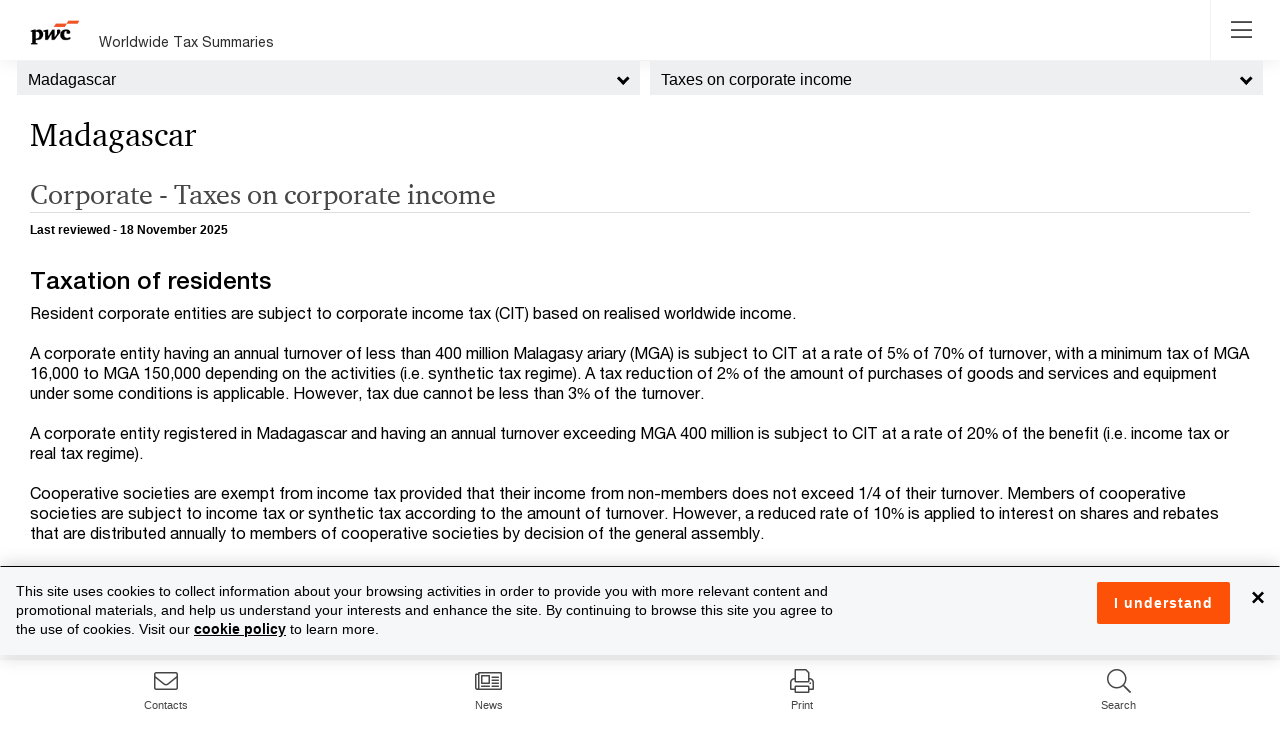

--- FILE ---
content_type: text/html; charset=utf-8
request_url: https://taxsummaries.pwc.com/madagascar/corporate/taxes-on-corporate-income
body_size: 34681
content:



<!DOCTYPE html>
<html lang="en-gb">
<head>
    
    <meta http-equiv="X-UA-Compatible" content="IE=edge">
    <meta charset="utf-8" />
    <meta name="viewport" content="width=device-width, initial-scale=1.0" />
    <meta http-equiv="Content-Type" content="text/html; charset=utf-8" />

    <link rel="stylesheet" href="/Content/select2/select2.min.css?ts=639032261960000000"/>
    <link rel="stylesheet" href="/content/wwts-site.css?ts=639040323460000000"/>
    <link rel="stylesheet" href="/Content/misc/kendo.common.min.2018.1.221.css?ts=639032261960000000"/>
    <link rel="stylesheet" href="/Content/misc/kendo.default.min.2018.1.221.css?ts=639032261960000000"/>
    <link rel="stylesheet" href="/Content/misc/kendo.default.mobile.min.2018.1.221.css?ts=639032261960000000"/>
    <link rel="stylesheet" href="/Content/croppie.css?ts=639032261960000000"/>
    <title>Madagascar - Corporate - Taxes on corporate income</title>
    
    <meta name="keywords" content="
Corporate Tax, Madagascar, Taxation, Income Tax, Corporate Income Tax, Corporate Income Tax Rate, CIT Rate, CIT
" />
<meta name="description" content="
Detailed description of taxes on corporate income in Madagascar
" />


<meta property="og:title" content="Madagascar - Corporate - Taxes on corporate income" />
<meta property="og:description" content="
Detailed description of taxes on corporate income in Madagascar
" />
<meta property="og:url" content="https://taxsummaries.pwc.com/madagascar/corporate/taxes-on-corporate-income" />
<meta property="og:type" content="website" />

    <meta property="og:image" content="https://taxsummaries.pwc.com/-/media/world-wide-tax-summaries/dev/new-social-pwc-logo.ashx?la=en&amp;rev=015fb630d1394cfaa307c3016f6c8d43&amp;revision=015fb630-d139-4cfa-a307-c3016f6c8d43&amp;hash=024425165D2A5207F7A7D3E0A0AB398A9BF529B5" />

    <!-- BEGIN NOINDEX -->
        <!-- Google Tag Manager -->
    <script>
    (function (w, d, s, l, i) {
            w[l] = w[l] || []; w[l].push({
                'gtm.start':
                    new Date().getTime(), event: 'gtm.js'
            }); var f = d.getElementsByTagName(s)[0],
                j = d.createElement(s), dl = l != 'dataLayer' ? '&l=' + l : ''; j.async = true; j.src =
                    'https://www.googletagmanager.com/gtm.js?id=' + i + dl; f.parentNode.insertBefore(j, f);
        })(window, document, 'script', 'dataLayer', 'GTM-KMCQ899');</script>
    <!-- End Google Tag Manager -->

    
    <!-- END NOINDEX -->
</head>

<body class="wwts-wrapper wwts-territory-topics"
      data-navreferenceid="9C528255-D7E1-4557-8BF6-E4EFA2F6C8DD"
      data-pageid="9c528255-d7e1-4557-8bf6-e4efa2f6c8dd">


        <!-- Google Tag Manager (noscript) -->
    <noscript>
        <iframe src="https://www.googletagmanager.com/ns.html?id=GTM-KMCQ899"
                height="0" width="0" style="display:none;visibility:hidden"></iframe>
    </noscript>
    <!-- End Google Tag Manager (noscript) -->



    

    <div class="wwts-overlay"></div>
<div class="loader">
    <div class="loader-wheel"></div>
    <div class="loader-text"></div>
</div>

    <!-- BEGIN NOINDEX -->
    <script src='/Scripts/bundles/js/modernizr.js?ts=639040323700000000'></script>
    <script src='/Scripts/bundles/js/jquery.js?ts=639040323760000000'></script>
    <script src='/Scripts/bundles/js/jqueryval.js?ts=639040323700000000'></script>
    <script src='/Scripts/bundles/js/bootstrap.js?ts=639040323700000000'></script>
    <script src='/Scripts/bundles/js/kendo.js?ts=639040323900000000'></script>
    <script src='/Scripts/bundles/js/croppie.js?ts=639040323700000000'></script>

    
<script>
        jQuery.noConflict();


    var Settings = {
            SpellCheckUrl: "//taxsummariesspellcheck-prod-v3.pzi-gtus-p-ase-ttdshared-p005.appserviceenvironment.net",
            EditContact: {
                NameLabel: "Display name",
                PhoneLabel: "Phone (Use &#39;/&#39; to separate multiple phone numbers for a Contact)",
                RoleLabel: "Title",
                PhotoLabel: "Photo (Must be a square)",
                SortLabel: "Sort",
                TopicsLabel: "Topics",
                modalDialogDeleteHeaderText: "Delete contact",
                modalDialogDeleteMessage: "Are you sure you want to delete the contact?"
            },
            EditCard: {
                modalDialogDeleteHeaderText: "Delete affinity item",
                modalDialogDeleteMessage: "Are you sure you wants to delete the affinity item?",
                modalDialogActionsColumnText: "Actions",
                modalDialogSortColumnText: "Sort",
                modalDialogCardsColumnText: "Affinity items",
                modalDialogOverviewColumnText: "Overview",
                modalDialogCorporateColumnText: "All Corporate",
                modalDialogIndividualColumnText: "All Individual"
            },
            CleanHtml: {
                menuText: "Clean selected HTML",
                menuIcon: "template",
                modalTitle: "Select HTML cleaning options",
                convertBoldAndItalic: "Convert <b> to <strong> and <i> to <em></em></i></strong></b>",
                removeAllAttributes: "Remove all attributes",
                removeAllNbsp: "Remove all &nbsp;",
                removeDivTags: "Remove Div tags",
                removeEmptyTags: "Remove empty HTML tags",
                removeInlineClasses: "Remove inline classes",
                removeInlineStyles: "Remove inline styles",
                removePTags: "Remove <p> tags</p>",
                removeRepeatingNbsp: "Remove repeating &nbsp;",
                removeSpanTags: "Remove Span tags"
            },
            Archives: {
                DownloadPdfText: "Download PDF"
            }
        };

        var editingMessages = {
                currentVersionPublishedMessage: "You are creating a new version of the page in the database, which will replace the current version when published.<br><br>Note that edits to the Draft version you are creating will save automatically.<br><br>Changes to contacts and affinity items can be made via the corresponding edit buttons on the Overview page.<br><br>Please click 'Ok' if you wish to make an edit to this page.",
                currentVersionDraftMessage:  "There is already a Draft (i.e. not Published) version of this page available.<br><br>Note that edits to the Draft version will save automatically.<br><br>Redirecting to the Draft version...",
                overwritePublishedMessage:  "This will overwrite any existing corresponding published page; are you sure you want to publish the page?<br><br>Note that a short description of the changes you have made to the page is required.",
                cancelAndRemoveDraftMessage:  "You are about to remove the current Draft version. Do you want to proceed?",
                unsavedChangesMessage:  "You have unsaved changes.",
                modalDialogSwitchToEditModeHeaderText:  "Switch to Edit mode",
                modalDialogSaveAndExitHeaderText: "Preview draft (unlock)",
                modalDialogSaveAndExitMessageText:"This will allow you to preview the draft version of the page and unlock it so that others may edit the draft version (this does not publish the page).<br><br>Are you sure you want to preview and unlock the page? <br><br>Note that a short description of the changes you have made to the page is recommended.",
                modalDialogDeleteDraftHeaderText:  "Delete Draft",
                modalDialogSaveAndPublishHeaderText:  "Publish",
                alertInvalidConfirmationDateText:  "Invalid Confirmation Date",
                alertConfirmationDateText:  "Confirmation date must not be set to a future date.",
                alertNoConfirmationTypeSelectedText: "No confirmation type selected",
                modalDialogItemCheckedOutHeaderText: "Page checked out",
                modalDialogVideoItemAlreadyExistsHeaderText: "Item Exists",

            }
</script>
    <script src='/Areas/TaxSummaries/scripts/Components/territoryBottomNavigation.js?ts=639032261960000000'></script>
    <script src='/Scripts/select2/select2.min.js?ts=639032261960000000'></script>
    <script src='/Scripts/bundles/js/Common/moment.js?ts=639040323700000000'></script>
    <script src='/Scripts/bootstrap-datetimepicker.min.js?ts=639032261960000000'></script>


    <script src='/Areas/TaxSummaries/scripts/pageBodyEditor.js?ts=639032261960000000'></script>
    <script src='/Areas/TaxSummaries/scripts/advancedPrint.js?ts=639032261960000000'></script>
    <script src='/Areas/TaxSummaries/scripts/contactsEditor.js?ts=639032261960000000'></script>
    <script src='/Areas/TaxSummaries/scripts/profileEditor.js?ts=639032261960000000'></script>
    
    
    <script src='/Areas/TaxSummaries/scripts/export-to-word.js?ts=639032261960000000'></script>
    <script src='/Areas/TaxSummaries/scripts/Components/compareTerritories.js?ts=639032261960000000'></script>
    <script src='/Areas/TaxSummaries/scripts/Components/Highlights.js?ts=639032261960000000'></script>
    <script src='/Areas/TaxSummaries/scripts/Components/TerritorySelector.js?ts=639032261960000000'></script>
    <script src='/Areas/TaxSummaries/scripts/Components/leftsidenav.js?ts=639040313380000000'></script>
    <script src='/Areas/TaxSummaries/scripts/Components/Header.js?ts=639032261960000000'></script>
    <script src='/Areas/TaxSummaries/scripts/Components/viewAccess.js?ts=639032261960000000'></script>
    <script src='/Areas/TaxSummaries/scripts/Components/rightSideNav.js?ts=639032261960000000'></script>
    <script src='/Areas/TaxSummaries/scripts/Components/mobileBottomNav.js?ts=639032261960000000'></script>
    <script src='/Areas/TaxSummaries/scripts/quickRatesAndDatesAnswerEditor.js?ts=639032261960000000'></script>
    <script src='/Areas/TaxSummaries/scripts/layout.js?ts=639032261960000000'></script>
    <script src='/Areas/TaxSummaries/scripts/cardsEditor.js?ts=639032261960000000'></script>
    <script src='/Areas/TaxSummaries/scripts/components/search.js?ts=639032261960000000'></script>
    <script src='/Areas/TaxSummaries/scripts/Components/filterQuickChartsByTerritories.js?ts=639032261960000000'></script>
    <script src='/Areas/TaxSummaries/scripts/Components/contactDelegation.js?ts=639032261960000000'></script>
    <script src='/Areas/TaxSummaries/scripts/worldmap.js?ts=639032261960000000'></script>
    <script src='/Scripts/bundles/js/videoPlayer.js?ts=639040323700000000'></script>
    <script src='/Areas/TaxSummaries/scripts/ie.js?ts=639032261960000000'></script>
    <!-- END NOINDEX -->
    
    <header class="wwts-header">
        <div class="container">
            

<div class="header-inner">
    <div class="nav__left">
        <!-- BEGIN NOINDEX -->
        <a href="/" class="logo-img">
            <img class="logo" src="https://taxsummaries.pwc.com/-/media/world-wide-tax-summaries/dev/new-pwclogo.ashx?la=en&amp;rev=8c7326c541cd4aa4b9264ef2f98fd55b&amp;revision=8c7326c5-41cd-4aa4-b926-4ef2f98fd55b&amp;hash=7E79140622F6ECB0D2D7911C912CF946CA1980F1" />
        </a>


        

        <a class="logo-txt" href="https://taxsummaries.pwc.com/">Worldwide Tax Summaries</a>
        

        <!-- END NOINDEX -->
        <ul class="nav__links">
            <!-- BEGIN NOINDEX -->
            <li class="nav__item"><a id="homeNavLink" href="/">Home</a></li>
            <!-- END NOINDEX -->
            <li class="nav__item"><!-- BEGIN NOINDEX -->
<div class="dropdown">
    <a class="dropdown-toggle quickcharts-nav header-nav" aria-haspopup="true" aria-expanded="false">
        Quick Charts
    </a>

        <ul class="dropdown-menu" aria-labelledby="dropdownMenuButton">
            <li class="dropdown-back"><a href="#"><i class="fa fa-chevron-left"></i> Back</a></li>
                <li><a href="https://taxsummaries.pwc.com/quick-charts/corporate-income-tax-cit-rates">Corporate income tax (CIT) rates</a></li>
                <li><a href="https://taxsummaries.pwc.com/quick-charts/corporate-income-tax-cit-due-dates">Corporate income tax (CIT) due dates</a></li>
                <li><a href="https://taxsummaries.pwc.com/quick-charts/personal-income-tax-pit-rates">Personal income tax (PIT) rates</a></li>
                <li><a href="https://taxsummaries.pwc.com/quick-charts/personal-income-tax-pit-due-dates">Personal income tax (PIT) due dates</a></li>
                <li><a href="https://taxsummaries.pwc.com/quick-charts/value-added-tax-vat-rates">Value-added tax (VAT) rates</a></li>
                <li><a href="https://taxsummaries.pwc.com/quick-charts/withholding-tax-wht-rates">Withholding tax (WHT) rates</a></li>
                <li><a href="https://taxsummaries.pwc.com/quick-charts/capital-gains-tax-cgt-rates">Capital gains tax (CGT) rates</a></li>
                <li><a href="https://taxsummaries.pwc.com/quick-charts/net-wealth-worth-tax-rates">Net wealth/worth tax rates</a></li>
                <li><a href="https://taxsummaries.pwc.com/quick-charts/inheritance-and-gift-tax-rates">Inheritance and gift tax rates</a></li>
        </ul>
</div>
<!-- END NOINDEX --></li>

            <!-- BEGIN NOINDEX -->
                <li class="nav__item">
                    <a href="https://taxsummaries.pwc.com/interactive-map" data-pagetype="interactive map">Interactive Map</a>
                </li>
                <li class="nav__item">
                    <a href="/archives" data-pagetype="archives">Archives</a>
                </li>

            <li class="nav__item advance_print_menu">

<!-- BEGIN NOINDEX -->
<div class="dropdown">
    <a class="dropdown-toggle quickcharts-nav header-nav" aria-haspopup="true" aria-expanded="false">
        Advance Print
    </a>

        <ul class="dropdown-menu" aria-labelledby="dropdownMenuButton">
            <li class="dropdown-back"><a href="#"><i class="fa fa-chevron-left"></i> Back</a></li>
                <li class="print-option" data-key="current">
                    <a href="#">Print current page</a>
                </li>
                <li class="print-option" data-key="corporatesummary">
                    <a href="#">Print corporate tax summary</a>
                </li>
                <li class="print-option" data-key="individualsummary">
                    <a href="#">Print individual tax summary</a>
                </li>
                <li class="print-option" data-key="advancedprint">
                    <a href="#">Advanced print</a>
                </li>
        </ul>
</div>
<!-- END NOINDEX -->
            </li>
            <!-- END NOINDEX -->
                <!-- BEGIN NOINDEX -->
                <li class="nav__item">
                    <div class="dropdown">                        
                        <a class="dropdown-toggle basic-folder-nav-2A7772A8-5549-46DF-AD98-1DF2D98B74D6 header-nav" aria-haspopup="true" aria-expanded="false">
                            Glossary
                        </a>
                        <ul class="dropdown-menu glossary" aria-labelledby="dropdownMenuButton">
                            <li class="dropdown-back"><a href="#"><i class="fa fa-chevron-left"></i> Back</a></li>
                                <li><a target="_blank" rel="noopener" href="https://taxsummaries.pwc.com/glossary/common-tax-abbreviations">Common tax abbreviations</a></li>
                                <li><a target="_blank" rel="noopener" href="https://taxsummaries.pwc.com/glossary/currency-codes">Currency codes</a></li>
                        </ul>
                    </div>
                </li>
    <!-- END NOINDEX -->
        </ul>
    </div>
    <!-- BEGIN NOINDEX -->
    <a href="#" class="toggleNav-btn"><i class="fal fa-bars"></i></a>

    <div class="nav__right">
                    <div class="dropdown wwts-print">
                <button class="glyphicon glyphicon-print" type="button" data-toggle="dropdown"></button>
                <ul class="dropdown-menu">
                        <li class="print-option" data-key="current">
                            <a href="#">Print current page</a>
                        </li>
                        <li class="print-option" data-key="corporatesummary">
                            <a href="#">Print corporate tax summary</a>
                        </li>
                        <li class="print-option" data-key="individualsummary">
                            <a href="#">Print individual tax summary</a>
                        </li>
                        <li class="print-option" data-key="advancedprint">
                            <a href="#">Advanced print</a>
                        </li>
                </ul>
            </div>

        <div class="global-search">
            <link rel="stylesheet" href="https://static.cloud.coveo.com/searchui/v2.10116/css/CoveoFullSearch.css" />
<link rel="stylesheet" href="https://static.cloud.coveo.com/coveoforsitecore/ui/v0.64.7/css/CoveoForSitecore.css" />
<script class="coveo-script" type="text/javascript" src='https://static.cloud.coveo.com/searchui/v2.10116/js/CoveoJsSearch.Lazy.min.js'></script>
<script class="coveo-for-sitecore-script" type="text/javascript" src='https://static.cloud.coveo.com/coveoforsitecore/ui/v0.64.7/js/CoveoForSitecore.Lazy.min.js'></script>
<script type="text/javascript" src="https://static.cloud.coveo.com/searchui/v2.10116/js/cultures/en.js"></script>

<div>


    
    
    <!-- Resources -->
    <div id="coveo3a949f41"
         class="CoveoForSitecoreContext"
                    data-sc-should-have-analytics-component='true'
            data-sc-analytics-enabled='true'
            data-sc-current-language='en'
            data-prebind-sc-language-field-name='fieldTranslator'
            data-sc-language-field-name='_language'
            data-sc-labels='{&quot;Ascending&quot; : &quot;Ascending&quot; , &quot;Descending&quot; : &quot;Descending&quot; , &quot;Search is currently unavailable&quot; : &quot;Oops! Something went wrong on the server.&quot; , &quot;If the problem persists contact the administrator.&quot; : &quot;If the problem persists contact the administrator.&quot; , &quot;Created By&quot; : &quot;Created by&quot; , &quot;Creation Time&quot; : &quot;Creation time.&quot; , &quot;Template&quot; : &quot;Template&quot; , &quot;Updated By&quot; : &quot;Updated by&quot; , &quot;Created&quot; : &quot;Created&quot; , &quot;Language&quot; : &quot;Language&quot; , &quot;Last Time Modified&quot; : &quot;Last time modified.&quot; , &quot;Uniform resource identifier&quot; : &quot;URI&quot;}'
            data-sc-maximum-age='900000'
            data-sc-page-name='Taxes-on-corporate-income'
            data-sc-page-name-full-path='/sitecore/content/Sites/World Wide Tax Summaries/Content/Home/Madagascar/Corporate/Taxes-on-corporate-income'
            data-sc-index-source-name='Coveo_wwts_web_index'
            data-sc-is-in-experience-editor='false'
            data-sc-is-user-anonymous='true'
            data-sc-item-uri='sitecore://web/{9C528255-D7E1-4557-8BF6-E4EFA2F6C8DD}?lang=en&amp;ver=12'
            data-sc-item-id='9c528255-d7e1-4557-8bf6-e4efa2f6c8dd'
            data-prebind-sc-latest-version-field-name='fieldTranslator'
            data-sc-latest-version-field-name='_latestversion'
            data-sc-rest-endpoint-uri='/coveo/rest'
            data-sc-analytics-endpoint-uri='/coveo/rest/ua'
            data-sc-site-name='taxsummaries_website'
            data-sc-field-prefix='f'
            data-sc-field-suffix='51507'
            data-sc-prefer-source-specific-fields='false'
            data-sc-external-fields='[{&quot;fieldName&quot;:&quot;permanentid&quot;,&quot;shouldEscape&quot;:false}]'
            data-sc-source-specific-fields='[{&quot;fieldName&quot;:&quot;site&quot;},{&quot;fieldName&quot;:&quot;attachmentparentid&quot;},{&quot;fieldName&quot;:&quot;author&quot;},{&quot;fieldName&quot;:&quot;clickableuri&quot;},{&quot;fieldName&quot;:&quot;collection&quot;},{&quot;fieldName&quot;:&quot;concepts&quot;},{&quot;fieldName&quot;:&quot;date&quot;},{&quot;fieldName&quot;:&quot;filetype&quot;},{&quot;fieldName&quot;:&quot;indexeddate&quot;},{&quot;fieldName&quot;:&quot;isattachment&quot;},{&quot;fieldName&quot;:&quot;language&quot;},{&quot;fieldName&quot;:&quot;printableuri&quot;},{&quot;fieldName&quot;:&quot;rowid&quot;},{&quot;fieldName&quot;:&quot;size&quot;},{&quot;fieldName&quot;:&quot;source&quot;},{&quot;fieldName&quot;:&quot;title&quot;},{&quot;fieldName&quot;:&quot;topparent&quot;},{&quot;fieldName&quot;:&quot;topparentid&quot;},{&quot;fieldName&quot;:&quot;transactionid&quot;},{&quot;fieldName&quot;:&quot;uri&quot;},{&quot;fieldName&quot;:&quot;urihash&quot;},{&quot;fieldName&quot;:&quot;termsList&quot;},{&quot;fieldName&quot;:&quot;usmexicotermsList&quot;},{&quot;fieldName&quot;:&quot;links&quot;}]'
>
    </div>
    <script type="text/javascript">
        var endpointConfiguration = {
            itemUri: "sitecore://web/{9C528255-D7E1-4557-8BF6-E4EFA2F6C8DD}?lang=en&amp;ver=12",
            siteName: "taxsummaries_website",
            restEndpointUri: "/coveo/rest"
        };
        if (typeof (CoveoForSitecore) !== "undefined") {
            CoveoForSitecore.SearchEndpoint.configureSitecoreEndpoint(endpointConfiguration);
            CoveoForSitecore.version = "5.0.1368.1";
            var context = document.getElementById("coveo3a949f41");
            if (!!context) {
                CoveoForSitecore.Context.configureContext(context);
            }
        }
    </script>
</div>



<script>
    document.addEventListener("CoveoSearchEndpointInitialized", function() {
        var searchboxElement = document.getElementById("_185F67BF-1D73-4AEE-9564-FDE5B0EB24D9");
        searchboxElement.addEventListener("CoveoComponentInitialized", function() {
            CoveoForSitecore.initSearchboxIfStandalone(searchboxElement, "https://taxsummaries.pwc.com/search");
        });
    })
</script>    <div id="_185F67BF-1D73-4AEE-9564-FDE5B0EB24D9_container" class="coveo-for-sitecore-search-box-container"
                     data-prebind-maximum-age='currentMaximumAge'
             data-pipeline='WWTS'
>
        <div id="_185F67BF-1D73-4AEE-9564-FDE5B0EB24D9"
             class="CoveoSearchbox"
                             data-enable-omnibox='true'
                 data-prebind-maximum-age='currentMaximumAge'
                 data-pipeline='WWTS'
                 data-clear-filters-on-new-query='false'
>
            
            
<script type="text/javascript">
    document.addEventListener("CoveoSearchEndpointInitialized", function() {
        var componentId = "_185F67BF-1D73-4AEE-9564-FDE5B0EB24D9";
        var componentElement = document.getElementById(componentId);

        function showError(error) {
                console.error(error);
        }

        function areCoveoResourcesIncluded() {
            return typeof (Coveo) !== "undefined";
        }

        if (areCoveoResourcesIncluded()) {
            var event = document.createEvent("CustomEvent");
            event.initEvent("CoveoComponentInitialized", false, true);
            
            setTimeout(function() {
                componentElement.dispatchEvent(event);
            }, 0);
        } else {
            componentElement.classList.add("invalid");
            showError("The Coveo Resources component must be included in this page.");
        }
    });
</script>
            <div class="CoveoForSitecoreBindWithUserContext"></div>
            <div class="CoveoForSitecoreExpressions"></div>
            <div class="CoveoForSitecoreConfigureSearchHub" data-sc-search-hub="Search"></div>
        </div>
        
    </div>

            
        </div>
    </div>
<div class="modal fade" id="advancedPrintModal" role="dialog" data-backdrop="static">
    <div class="modal-dialog advanced-print-dialog">
        <div class="modal-content" >
            <header class="modal-header">
                <h4>Advanced Print</h4>
                <button type="button" class="close" data-dismiss="modal" aria-label="Close"><span aria-hidden="true">&times;</span></button>
            </header>
            <section class="modal-body">

                <div class="advanced-print-user-message">
                    Use the advanced print options to create a tailored report including your topics of interest across a select group of territories
                </div>

                
<div class="advance_print_pages">
    <div id="pgAdvancedPrintTerritorySelection" class="advanced-print-page-1 col-md-6">

        <div class="select_heading">
            <span class="numerical_header">1.</span>
            <h2>Select up to 5 territories</h2>
        </div>

        <ul class="selectunselect_all">
            <li class="search_input_li">
                <div class="compare-pop__search">
                    <div class="form-group">
                        <div class="input-group">
                            <div class="input-group-addon" id="comparePopSearch"><i class="fa fa-search"></i></div>
                            <input type="text" id="txtAdvancedPrintAutoSuggestion" class="form-control" placeholder="Search..." aria-describedby="comparePopSearch">
                            <div class="input-group-addon clear" id="clearAdvancedPrintSearchText"><i class="far fa-times"></i></div>
                        </div>
                    </div>
                </div>
            </li>
           
        </ul>
        <ul class="advanced-print-territory-selection" id="advancedPrintTerritorySelector">
       
                <li class="compare-pop__caption" data-searchtext="a">A</li>
                    <li class="checkbox" data-searchtext="albania" data-alias="">
                        <label>
                            <input type="checkbox" data-id="254aab63-5a3b-4392-ae4b-a7d6c5a7228b" data-name="Albania">&nbsp;Albania
                        </label>
                    </li>
                    <li class="checkbox" data-searchtext="algeria" data-alias="">
                        <label>
                            <input type="checkbox" data-id="4f797d02-489e-4df9-9d14-e35530005bee" data-name="Algeria">&nbsp;Algeria
                        </label>
                    </li>
                    <li class="checkbox" data-searchtext="angola" data-alias="">
                        <label>
                            <input type="checkbox" data-id="399a3916-ca61-455e-8816-a519e39cc702" data-name="Angola">&nbsp;Angola
                        </label>
                    </li>
                    <li class="checkbox" data-searchtext="argentina" data-alias="">
                        <label>
                            <input type="checkbox" data-id="c5ea14a1-5b7b-41ce-9def-eee17a4dd0a5" data-name="Argentina">&nbsp;Argentina
                        </label>
                    </li>
                    <li class="checkbox" data-searchtext="armenia" data-alias="">
                        <label>
                            <input type="checkbox" data-id="8354be5f-4605-4c1b-909c-b46b8d833775" data-name="Armenia">&nbsp;Armenia
                        </label>
                    </li>
                    <li class="checkbox" data-searchtext="australia" data-alias="">
                        <label>
                            <input type="checkbox" data-id="31760ebe-a6a3-4d0f-a869-9a0f4f63ad62" data-name="Australia">&nbsp;Australia
                        </label>
                    </li>
                    <li class="checkbox" data-searchtext="austria" data-alias="">
                        <label>
                            <input type="checkbox" data-id="6770a061-1c4e-4c4a-adde-8265bc158abc" data-name="Austria">&nbsp;Austria
                        </label>
                    </li>
                    <li class="checkbox" data-searchtext="azerbaijan" data-alias="">
                        <label>
                            <input type="checkbox" data-id="cb8c236c-6a96-43bd-84cd-e0c5ea184bbe" data-name="Azerbaijan">&nbsp;Azerbaijan
                        </label>
                    </li>
                        <li class="compare-pop__caption" data-searchtext="b">B</li>
                    <li class="checkbox" data-searchtext="bahamas, the" data-alias="">
                        <label>
                            <input type="checkbox" data-id="84859fb3-31ce-458f-a476-f494d9b3e148" data-name="Bahamas, The">&nbsp;Bahamas, The
                        </label>
                    </li>
                    <li class="checkbox" data-searchtext="bahrain" data-alias="">
                        <label>
                            <input type="checkbox" data-id="11a2e23a-4b71-46ff-ace5-ca1c1a563776" data-name="Bahrain">&nbsp;Bahrain
                        </label>
                    </li>
                    <li class="checkbox" data-searchtext="bangladesh" data-alias="">
                        <label>
                            <input type="checkbox" data-id="8af2a1fe-5490-4889-9a67-5fa4d393128c" data-name="Bangladesh">&nbsp;Bangladesh
                        </label>
                    </li>
                    <li class="checkbox" data-searchtext="barbados" data-alias="">
                        <label>
                            <input type="checkbox" data-id="5637b174-c86b-4d0d-93b8-d8608a2fa45c" data-name="Barbados">&nbsp;Barbados
                        </label>
                    </li>
                    <li class="checkbox" data-searchtext="belgium" data-alias="">
                        <label>
                            <input type="checkbox" data-id="445aba74-f85c-4bb9-94e2-fd03cda65d20" data-name="Belgium">&nbsp;Belgium
                        </label>
                    </li>
                    <li class="checkbox" data-searchtext="bermuda" data-alias="">
                        <label>
                            <input type="checkbox" data-id="68a4e567-9e7a-4086-8a4c-da035f3144c7" data-name="Bermuda">&nbsp;Bermuda
                        </label>
                    </li>
                    <li class="checkbox" data-searchtext="bolivia" data-alias="">
                        <label>
                            <input type="checkbox" data-id="c0bd6128-5cf9-4c18-a941-d7b0990328e5" data-name="Bolivia">&nbsp;Bolivia
                        </label>
                    </li>
                    <li class="checkbox" data-searchtext="bosnia and herzegovina" data-alias="Herzegovina">
                        <label>
                            <input type="checkbox" data-id="b5dd096c-3554-446e-a48d-7dd0bceb99af" data-name="Bosnia and Herzegovina">&nbsp;Bosnia and Herzegovina
                        </label>
                    </li>
                    <li class="checkbox" data-searchtext="botswana" data-alias="">
                        <label>
                            <input type="checkbox" data-id="27f8eb86-5fdc-4b4e-9969-c059a26fed2c" data-name="Botswana">&nbsp;Botswana
                        </label>
                    </li>
                    <li class="checkbox" data-searchtext="brazil" data-alias="">
                        <label>
                            <input type="checkbox" data-id="a29cc314-f372-4738-89f9-d04268c43bdd" data-name="Brazil">&nbsp;Brazil
                        </label>
                    </li>
                    <li class="checkbox" data-searchtext="brunei darussalam" data-alias="">
                        <label>
                            <input type="checkbox" data-id="9c3afaaf-6698-4bdb-b553-13894ea0fc85" data-name="Brunei Darussalam">&nbsp;Brunei Darussalam
                        </label>
                    </li>
                    <li class="checkbox" data-searchtext="bulgaria" data-alias="">
                        <label>
                            <input type="checkbox" data-id="47b330a5-4d60-4794-b77a-4e4b2ee2c986" data-name="Bulgaria">&nbsp;Bulgaria
                        </label>
                    </li>
                        <li class="compare-pop__caption" data-searchtext="c">C</li>
                    <li class="checkbox" data-searchtext="cabo verde" data-alias="Cape Verde">
                        <label>
                            <input type="checkbox" data-id="a528eeba-5341-4053-87a3-6cd2b30772e3" data-name="Cabo Verde">&nbsp;Cabo Verde
                        </label>
                    </li>
                    <li class="checkbox" data-searchtext="cambodia" data-alias="">
                        <label>
                            <input type="checkbox" data-id="2d3fdca6-e8fa-4dd9-9000-72e4edf350ca" data-name="Cambodia">&nbsp;Cambodia
                        </label>
                    </li>
                    <li class="checkbox" data-searchtext="cameroon, republic of" data-alias="">
                        <label>
                            <input type="checkbox" data-id="077452b0-1b68-4427-b8dd-149bbb987f2d" data-name="Cameroon, Republic of">&nbsp;Cameroon, Republic of
                        </label>
                    </li>
                    <li class="checkbox" data-searchtext="canada" data-alias="">
                        <label>
                            <input type="checkbox" data-id="9a9d0e84-77cf-4066-98da-10e17194ae59" data-name="Canada">&nbsp;Canada
                        </label>
                    </li>
                    <li class="checkbox" data-searchtext="cayman islands" data-alias="">
                        <label>
                            <input type="checkbox" data-id="cb79c2b9-60cc-4a11-b470-6225c1fd779a" data-name="Cayman Islands">&nbsp;Cayman Islands
                        </label>
                    </li>
                    <li class="checkbox" data-searchtext="chad" data-alias="">
                        <label>
                            <input type="checkbox" data-id="c1c61b78-4009-4001-92b6-942fbb38d3ab" data-name="Chad">&nbsp;Chad
                        </label>
                    </li>
                    <li class="checkbox" data-searchtext="chile" data-alias="">
                        <label>
                            <input type="checkbox" data-id="d4a1c12a-a0a3-4ee7-a729-72eacde8f5a6" data-name="Chile">&nbsp;Chile
                        </label>
                    </li>
                    <li class="checkbox" data-searchtext="china, people&#39;s republic of" data-alias="">
                        <label>
                            <input type="checkbox" data-id="92e0e1c9-fa4a-4f60-86bd-41334c1f25d2" data-name="China, People&#39;s Republic of">&nbsp;China, People&#39;s Republic of
                        </label>
                    </li>
                    <li class="checkbox" data-searchtext="colombia" data-alias="">
                        <label>
                            <input type="checkbox" data-id="2aa29b76-ec9a-41e6-9328-8ecccb121424" data-name="Colombia">&nbsp;Colombia
                        </label>
                    </li>
                    <li class="checkbox" data-searchtext="congo, democratic republic of the" data-alias="DRC">
                        <label>
                            <input type="checkbox" data-id="304d8b4e-2253-4375-a07d-e4c588ab5cd6" data-name="Congo, Democratic Republic of the">&nbsp;Congo, Democratic Republic of the
                        </label>
                    </li>
                    <li class="checkbox" data-searchtext="congo, republic of" data-alias="">
                        <label>
                            <input type="checkbox" data-id="df7f6c3b-a29d-471d-95d2-599a0a87bb79" data-name="Congo, Republic of">&nbsp;Congo, Republic of
                        </label>
                    </li>
                    <li class="checkbox" data-searchtext="costa rica" data-alias="">
                        <label>
                            <input type="checkbox" data-id="49ea25dd-71c1-4a2a-9f48-d8940d4edf9e" data-name="Costa Rica">&nbsp;Costa Rica
                        </label>
                    </li>
                    <li class="checkbox" data-searchtext="croatia" data-alias="">
                        <label>
                            <input type="checkbox" data-id="98dacced-29c0-43cc-a8ea-08864d6df73f" data-name="Croatia">&nbsp;Croatia
                        </label>
                    </li>
                    <li class="checkbox" data-searchtext="cyprus" data-alias="">
                        <label>
                            <input type="checkbox" data-id="dfcd976d-9db8-4f45-8267-ef1425bcf373" data-name="Cyprus">&nbsp;Cyprus
                        </label>
                    </li>
                    <li class="checkbox" data-searchtext="czech republic" data-alias="">
                        <label>
                            <input type="checkbox" data-id="2cc3f309-368a-4913-87b4-27a4b5db48a3" data-name="Czech Republic">&nbsp;Czech Republic
                        </label>
                    </li>
                        <li class="compare-pop__caption" data-searchtext="d">D</li>
                    <li class="checkbox" data-searchtext="denmark" data-alias="">
                        <label>
                            <input type="checkbox" data-id="a5f408f7-2c5a-44cd-8161-670001576202" data-name="Denmark">&nbsp;Denmark
                        </label>
                    </li>
                    <li class="checkbox" data-searchtext="dominican republic" data-alias="">
                        <label>
                            <input type="checkbox" data-id="397b6722-96eb-45f1-9273-f4d26c5e7b43" data-name="Dominican Republic">&nbsp;Dominican Republic
                        </label>
                    </li>
                        <li class="compare-pop__caption" data-searchtext="e">E</li>
                    <li class="checkbox" data-searchtext="ecuador" data-alias="">
                        <label>
                            <input type="checkbox" data-id="4d8182cc-bb64-4582-a5e4-506573b65597" data-name="Ecuador">&nbsp;Ecuador
                        </label>
                    </li>
                    <li class="checkbox" data-searchtext="egypt" data-alias="">
                        <label>
                            <input type="checkbox" data-id="98300693-e570-4fae-ad66-304af88c040d" data-name="Egypt">&nbsp;Egypt
                        </label>
                    </li>
                    <li class="checkbox" data-searchtext="el salvador" data-alias="">
                        <label>
                            <input type="checkbox" data-id="d5b3db89-1ed5-4c6b-a4f4-34a1d5fb0490" data-name="El Salvador">&nbsp;El Salvador
                        </label>
                    </li>
                    <li class="checkbox" data-searchtext="equatorial guinea" data-alias="">
                        <label>
                            <input type="checkbox" data-id="4d1187b4-dc3f-47ad-a8b0-bb43e51f8928" data-name="Equatorial Guinea">&nbsp;Equatorial Guinea
                        </label>
                    </li>
                    <li class="checkbox" data-searchtext="estonia" data-alias="">
                        <label>
                            <input type="checkbox" data-id="e4ad428c-d195-492a-bbf7-eb68235e9516" data-name="Estonia">&nbsp;Estonia
                        </label>
                    </li>
                    <li class="checkbox" data-searchtext="eswatini" data-alias="Swaziland">
                        <label>
                            <input type="checkbox" data-id="98802582-08a3-4232-a734-d16cb0f662d3" data-name="Eswatini">&nbsp;Eswatini
                        </label>
                    </li>
                    <li class="checkbox" data-searchtext="ethiopia" data-alias="">
                        <label>
                            <input type="checkbox" data-id="f24e94f4-0d3d-4c30-ab6b-105cdc778367" data-name="Ethiopia">&nbsp;Ethiopia
                        </label>
                    </li>
                        <li class="compare-pop__caption" data-searchtext="f">F</li>
                    <li class="checkbox" data-searchtext="finland" data-alias="">
                        <label>
                            <input type="checkbox" data-id="4485ee21-a0c5-42af-91ed-46746986b660" data-name="Finland">&nbsp;Finland
                        </label>
                    </li>
                    <li class="checkbox" data-searchtext="france" data-alias="">
                        <label>
                            <input type="checkbox" data-id="08fc2c25-a1b0-4818-83e7-bf8dd5af6220" data-name="France">&nbsp;France
                        </label>
                    </li>
                        <li class="compare-pop__caption" data-searchtext="g">G</li>
                    <li class="checkbox" data-searchtext="gabon" data-alias="">
                        <label>
                            <input type="checkbox" data-id="8f93f9b9-8399-42dc-8f51-eec91c5f5f2c" data-name="Gabon">&nbsp;Gabon
                        </label>
                    </li>
                    <li class="checkbox" data-searchtext="georgia" data-alias="">
                        <label>
                            <input type="checkbox" data-id="0d2e1c07-ac5e-43f5-9eb8-ef045a76a44a" data-name="Georgia">&nbsp;Georgia
                        </label>
                    </li>
                    <li class="checkbox" data-searchtext="germany" data-alias="">
                        <label>
                            <input type="checkbox" data-id="8335f40c-5d54-475e-9ef9-4951f233925e" data-name="Germany">&nbsp;Germany
                        </label>
                    </li>
                    <li class="checkbox" data-searchtext="ghana" data-alias="">
                        <label>
                            <input type="checkbox" data-id="03655dbf-163d-40d1-91f8-6abf70270827" data-name="Ghana">&nbsp;Ghana
                        </label>
                    </li>
                    <li class="checkbox" data-searchtext="gibraltar" data-alias="">
                        <label>
                            <input type="checkbox" data-id="3550825a-d48a-4875-b68b-af1efd16fdaf" data-name="Gibraltar">&nbsp;Gibraltar
                        </label>
                    </li>
                    <li class="checkbox" data-searchtext="greece" data-alias="">
                        <label>
                            <input type="checkbox" data-id="102eb896-4ad7-4f9c-9262-c2b1a3b276a6" data-name="Greece">&nbsp;Greece
                        </label>
                    </li>
                    <li class="checkbox" data-searchtext="greenland" data-alias="">
                        <label>
                            <input type="checkbox" data-id="4f08176e-78df-4acf-b44d-359e64675bb8" data-name="Greenland">&nbsp;Greenland
                        </label>
                    </li>
                    <li class="checkbox" data-searchtext="guatemala" data-alias="">
                        <label>
                            <input type="checkbox" data-id="db3f5895-90a2-4584-bcfa-2c30f4828654" data-name="Guatemala">&nbsp;Guatemala
                        </label>
                    </li>
                    <li class="checkbox" data-searchtext="guernsey, channel islands" data-alias="">
                        <label>
                            <input type="checkbox" data-id="9fea993d-86c4-4b02-bc0c-a1c19312f027" data-name="Guernsey, Channel Islands">&nbsp;Guernsey, Channel Islands
                        </label>
                    </li>
                    <li class="checkbox" data-searchtext="guyana" data-alias="">
                        <label>
                            <input type="checkbox" data-id="4a856bad-038a-4482-922c-80445bf10fb5" data-name="Guyana">&nbsp;Guyana
                        </label>
                    </li>
                        <li class="compare-pop__caption" data-searchtext="h">H</li>
                    <li class="checkbox" data-searchtext="honduras" data-alias="">
                        <label>
                            <input type="checkbox" data-id="73ff8357-b329-40ba-8c8a-3b486097bec6" data-name="Honduras">&nbsp;Honduras
                        </label>
                    </li>
                    <li class="checkbox" data-searchtext="hong kong sar" data-alias="">
                        <label>
                            <input type="checkbox" data-id="952bc445-b7e0-45a5-9dcd-187796fbae7a" data-name="Hong Kong SAR">&nbsp;Hong Kong SAR
                        </label>
                    </li>
                    <li class="checkbox" data-searchtext="hungary" data-alias="">
                        <label>
                            <input type="checkbox" data-id="d89d9935-e787-41e3-86af-4940f05028dd" data-name="Hungary">&nbsp;Hungary
                        </label>
                    </li>
                        <li class="compare-pop__caption" data-searchtext="i">I</li>
                    <li class="checkbox" data-searchtext="iceland" data-alias="">
                        <label>
                            <input type="checkbox" data-id="d93d1c31-c08c-4673-ae93-acd501d419c2" data-name="Iceland">&nbsp;Iceland
                        </label>
                    </li>
                    <li class="checkbox" data-searchtext="india" data-alias="">
                        <label>
                            <input type="checkbox" data-id="59d20577-65f8-4c9d-8a8f-6b56a9189229" data-name="India">&nbsp;India
                        </label>
                    </li>
                    <li class="checkbox" data-searchtext="indonesia" data-alias="">
                        <label>
                            <input type="checkbox" data-id="2c158969-f45b-491d-9a50-83ed19a98a57" data-name="Indonesia">&nbsp;Indonesia
                        </label>
                    </li>
                    <li class="checkbox" data-searchtext="iraq" data-alias="">
                        <label>
                            <input type="checkbox" data-id="bdd1df6d-8997-475b-b2ce-33b0641e775a" data-name="Iraq">&nbsp;Iraq
                        </label>
                    </li>
                    <li class="checkbox" data-searchtext="ireland" data-alias="">
                        <label>
                            <input type="checkbox" data-id="7cab83e5-2e36-4f7e-a2e1-9378e8f1f9e5" data-name="Ireland">&nbsp;Ireland
                        </label>
                    </li>
                    <li class="checkbox" data-searchtext="isle of man" data-alias="">
                        <label>
                            <input type="checkbox" data-id="c8be7102-6e7a-4634-adaa-08fba6cd8510" data-name="Isle of Man">&nbsp;Isle of Man
                        </label>
                    </li>
                    <li class="checkbox" data-searchtext="israel" data-alias="">
                        <label>
                            <input type="checkbox" data-id="a2e129a2-fad9-4a5e-b78c-9eff1f56d3a8" data-name="Israel">&nbsp;Israel
                        </label>
                    </li>
                    <li class="checkbox" data-searchtext="italy" data-alias="">
                        <label>
                            <input type="checkbox" data-id="561fb3a9-61db-4143-9536-2e6d8f1c9595" data-name="Italy">&nbsp;Italy
                        </label>
                    </li>
                    <li class="checkbox" data-searchtext="ivory coast (c&#244;te d&#39;ivoire)" data-alias="">
                        <label>
                            <input type="checkbox" data-id="3839d31d-8e6f-4fb2-a54c-f9ee982b06ca" data-name="Ivory Coast (C&#244;te d&#39;Ivoire)">&nbsp;Ivory Coast (C&#244;te d&#39;Ivoire)
                        </label>
                    </li>
                        <li class="compare-pop__caption" data-searchtext="j">J</li>
                    <li class="checkbox" data-searchtext="jamaica" data-alias="">
                        <label>
                            <input type="checkbox" data-id="ec474719-8571-4c72-8df0-24c79325d2a3" data-name="Jamaica">&nbsp;Jamaica
                        </label>
                    </li>
                    <li class="checkbox" data-searchtext="japan" data-alias="">
                        <label>
                            <input type="checkbox" data-id="32edea04-6ead-471c-874b-93dc15725005" data-name="Japan">&nbsp;Japan
                        </label>
                    </li>
                    <li class="checkbox" data-searchtext="jersey, channel islands" data-alias="">
                        <label>
                            <input type="checkbox" data-id="6f610973-8315-4937-8852-2a474ddf7d20" data-name="Jersey, Channel Islands">&nbsp;Jersey, Channel Islands
                        </label>
                    </li>
                    <li class="checkbox" data-searchtext="jordan" data-alias="">
                        <label>
                            <input type="checkbox" data-id="40103ec2-e144-4660-8bea-398c76271176" data-name="Jordan">&nbsp;Jordan
                        </label>
                    </li>
                        <li class="compare-pop__caption" data-searchtext="k">K</li>
                    <li class="checkbox" data-searchtext="kazakhstan" data-alias="">
                        <label>
                            <input type="checkbox" data-id="46197044-236d-4032-9245-bfc0f46598e1" data-name="Kazakhstan">&nbsp;Kazakhstan
                        </label>
                    </li>
                    <li class="checkbox" data-searchtext="kenya" data-alias="">
                        <label>
                            <input type="checkbox" data-id="8c1b184f-82da-48be-88fc-bc1f6adfb574" data-name="Kenya">&nbsp;Kenya
                        </label>
                    </li>
                    <li class="checkbox" data-searchtext="korea, republic of" data-alias="South Korea">
                        <label>
                            <input type="checkbox" data-id="db06599b-7144-4370-9b7c-972bc620d971" data-name="Korea, Republic of">&nbsp;Korea, Republic of
                        </label>
                    </li>
                    <li class="checkbox" data-searchtext="kosovo" data-alias="">
                        <label>
                            <input type="checkbox" data-id="d07de842-26ec-4a08-a6c1-659f2bdd8941" data-name="Kosovo">&nbsp;Kosovo
                        </label>
                    </li>
                    <li class="checkbox" data-searchtext="kuwait" data-alias="">
                        <label>
                            <input type="checkbox" data-id="34b2a812-2ab2-417e-ad6f-cf29c7d11da5" data-name="Kuwait">&nbsp;Kuwait
                        </label>
                    </li>
                        <li class="compare-pop__caption" data-searchtext="l">L</li>
                    <li class="checkbox" data-searchtext="lao pdr" data-alias="Laos">
                        <label>
                            <input type="checkbox" data-id="5e3d0644-b94a-466d-86e8-60407d7a3641" data-name="Lao PDR">&nbsp;Lao PDR
                        </label>
                    </li>
                    <li class="checkbox" data-searchtext="latvia" data-alias="">
                        <label>
                            <input type="checkbox" data-id="fa07c45c-d4f0-49d2-a2d1-39de7b2401f6" data-name="Latvia">&nbsp;Latvia
                        </label>
                    </li>
                    <li class="checkbox" data-searchtext="lebanon" data-alias="">
                        <label>
                            <input type="checkbox" data-id="09cef355-a089-4a88-b27d-61328666454a" data-name="Lebanon">&nbsp;Lebanon
                        </label>
                    </li>
                    <li class="checkbox" data-searchtext="liberia, republic of" data-alias="">
                        <label>
                            <input type="checkbox" data-id="a34e8849-1413-402f-8f19-f9fb969b9d0d" data-name="Liberia, Republic of">&nbsp;Liberia, Republic of
                        </label>
                    </li>
                    <li class="checkbox" data-searchtext="libya" data-alias="">
                        <label>
                            <input type="checkbox" data-id="314603c2-3cdd-475f-b921-4a372db30e8f" data-name="Libya">&nbsp;Libya
                        </label>
                    </li>
                    <li class="checkbox" data-searchtext="liechtenstein" data-alias="">
                        <label>
                            <input type="checkbox" data-id="f8a582aa-d0ac-4bf1-ba24-e39f1353bda7" data-name="Liechtenstein">&nbsp;Liechtenstein
                        </label>
                    </li>
                    <li class="checkbox" data-searchtext="lithuania" data-alias="">
                        <label>
                            <input type="checkbox" data-id="7b9bc1c3-9d6a-4930-ae86-a268e3b856d6" data-name="Lithuania">&nbsp;Lithuania
                        </label>
                    </li>
                    <li class="checkbox" data-searchtext="luxembourg" data-alias="">
                        <label>
                            <input type="checkbox" data-id="c4860299-ad4c-4a77-b73e-a6e204c43eb8" data-name="Luxembourg">&nbsp;Luxembourg
                        </label>
                    </li>
                        <li class="compare-pop__caption" data-searchtext="m">M</li>
                    <li class="checkbox" data-searchtext="macau sar" data-alias="">
                        <label>
                            <input type="checkbox" data-id="ca56bdc3-61d9-4cba-a0c8-ad3f827e48a2" data-name="Macau SAR">&nbsp;Macau SAR
                        </label>
                    </li>
                    <li class="checkbox" data-searchtext="madagascar" data-alias="">
                        <label>
                            <input type="checkbox" data-id="7554192e-97d1-41bb-94e9-a6136ef6eb5c" data-name="Madagascar">&nbsp;Madagascar
                        </label>
                    </li>
                    <li class="checkbox" data-searchtext="malaysia" data-alias="">
                        <label>
                            <input type="checkbox" data-id="35ef2a19-04d4-4080-99b8-901e2c6a9cbe" data-name="Malaysia">&nbsp;Malaysia
                        </label>
                    </li>
                    <li class="checkbox" data-searchtext="malta" data-alias="">
                        <label>
                            <input type="checkbox" data-id="b3388ec7-6c92-45da-9eb3-3c55cf9d6bf5" data-name="Malta">&nbsp;Malta
                        </label>
                    </li>
                    <li class="checkbox" data-searchtext="mauritania" data-alias="">
                        <label>
                            <input type="checkbox" data-id="4a5fb113-31c6-4f1a-b118-540b11df69c0" data-name="Mauritania">&nbsp;Mauritania
                        </label>
                    </li>
                    <li class="checkbox" data-searchtext="mauritius" data-alias="">
                        <label>
                            <input type="checkbox" data-id="3d97eba5-1f32-4426-92fe-48666fdf1f41" data-name="Mauritius">&nbsp;Mauritius
                        </label>
                    </li>
                    <li class="checkbox" data-searchtext="mexico" data-alias="">
                        <label>
                            <input type="checkbox" data-id="32ef6d0f-a04b-4ccf-9a94-c398ff131575" data-name="Mexico">&nbsp;Mexico
                        </label>
                    </li>
                    <li class="checkbox" data-searchtext="moldova" data-alias="">
                        <label>
                            <input type="checkbox" data-id="6beea62a-917c-4cb6-9645-1eb07a13bce8" data-name="Moldova">&nbsp;Moldova
                        </label>
                    </li>
                    <li class="checkbox" data-searchtext="mongolia" data-alias="">
                        <label>
                            <input type="checkbox" data-id="1fe21945-5a2d-4d1f-8e66-5462cf02883f" data-name="Mongolia">&nbsp;Mongolia
                        </label>
                    </li>
                    <li class="checkbox" data-searchtext="montenegro" data-alias="">
                        <label>
                            <input type="checkbox" data-id="aecd6103-1fc6-4eb7-b9a5-19fb4da90d33" data-name="Montenegro">&nbsp;Montenegro
                        </label>
                    </li>
                    <li class="checkbox" data-searchtext="morocco" data-alias="">
                        <label>
                            <input type="checkbox" data-id="585b388d-2dba-4ec4-be09-15bd687989c8" data-name="Morocco">&nbsp;Morocco
                        </label>
                    </li>
                    <li class="checkbox" data-searchtext="mozambique" data-alias="">
                        <label>
                            <input type="checkbox" data-id="3d9dffce-23a4-4104-93a6-67fe949caa8f" data-name="Mozambique">&nbsp;Mozambique
                        </label>
                    </li>
                    <li class="checkbox" data-searchtext="myanmar" data-alias="">
                        <label>
                            <input type="checkbox" data-id="97dc246e-967a-4e56-93ce-bec601ea0d7e" data-name="Myanmar">&nbsp;Myanmar
                        </label>
                    </li>
                        <li class="compare-pop__caption" data-searchtext="n">N</li>
                    <li class="checkbox" data-searchtext="namibia, republic of" data-alias="">
                        <label>
                            <input type="checkbox" data-id="18ed56f5-0f6b-45cc-9407-d8af5368e764" data-name="Namibia, Republic of">&nbsp;Namibia, Republic of
                        </label>
                    </li>
                    <li class="checkbox" data-searchtext="netherlands" data-alias="The Netherlands">
                        <label>
                            <input type="checkbox" data-id="bf687ec6-e667-4e0a-af88-87ca03238e4b" data-name="Netherlands">&nbsp;Netherlands
                        </label>
                    </li>
                    <li class="checkbox" data-searchtext="new caledonia" data-alias="">
                        <label>
                            <input type="checkbox" data-id="7ca6269b-df99-4196-ac7f-83a3218e1a8e" data-name="New Caledonia">&nbsp;New Caledonia
                        </label>
                    </li>
                    <li class="checkbox" data-searchtext="new zealand" data-alias="">
                        <label>
                            <input type="checkbox" data-id="d0d615e9-53a0-451d-90c1-c3a2cb5087dd" data-name="New Zealand">&nbsp;New Zealand
                        </label>
                    </li>
                    <li class="checkbox" data-searchtext="nicaragua" data-alias="">
                        <label>
                            <input type="checkbox" data-id="dc497b70-6128-41e3-a9e1-d665c838315d" data-name="Nicaragua">&nbsp;Nicaragua
                        </label>
                    </li>
                    <li class="checkbox" data-searchtext="nigeria" data-alias="">
                        <label>
                            <input type="checkbox" data-id="0245afd0-3192-4105-9a0c-4db9c81a4bbc" data-name="Nigeria">&nbsp;Nigeria
                        </label>
                    </li>
                    <li class="checkbox" data-searchtext="north macedonia" data-alias="Macedonia">
                        <label>
                            <input type="checkbox" data-id="820c9fb8-96f6-4185-9f65-e40e18fd2174" data-name="North Macedonia">&nbsp;North Macedonia
                        </label>
                    </li>
                    <li class="checkbox" data-searchtext="norway" data-alias="">
                        <label>
                            <input type="checkbox" data-id="9abe89e8-b038-450d-babd-b2f576bfbe04" data-name="Norway">&nbsp;Norway
                        </label>
                    </li>
                        <li class="compare-pop__caption" data-searchtext="o">O</li>
                    <li class="checkbox" data-searchtext="oman" data-alias="">
                        <label>
                            <input type="checkbox" data-id="82e02d1d-c1a8-453c-b44c-4353e02ca6b6" data-name="Oman">&nbsp;Oman
                        </label>
                    </li>
                        <li class="compare-pop__caption" data-searchtext="p">P</li>
                    <li class="checkbox" data-searchtext="pakistan" data-alias="">
                        <label>
                            <input type="checkbox" data-id="ecac95c5-4d4e-48ea-a3bd-6715ee2ce1a5" data-name="Pakistan">&nbsp;Pakistan
                        </label>
                    </li>
                    <li class="checkbox" data-searchtext="palestinian territories" data-alias="">
                        <label>
                            <input type="checkbox" data-id="119f24fd-34bf-4a77-a1a2-52906a58d287" data-name="Palestinian territories">&nbsp;Palestinian territories
                        </label>
                    </li>
                    <li class="checkbox" data-searchtext="panama" data-alias="">
                        <label>
                            <input type="checkbox" data-id="2ab59781-055a-4359-b014-70cf929432c0" data-name="Panama">&nbsp;Panama
                        </label>
                    </li>
                    <li class="checkbox" data-searchtext="papua new guinea" data-alias="PNG">
                        <label>
                            <input type="checkbox" data-id="5fa28299-9b1e-4777-bd74-3591156b2a57" data-name="Papua New Guinea">&nbsp;Papua New Guinea
                        </label>
                    </li>
                    <li class="checkbox" data-searchtext="paraguay" data-alias="">
                        <label>
                            <input type="checkbox" data-id="ae13d7b3-0c71-480b-b4b0-8968abc624a8" data-name="Paraguay">&nbsp;Paraguay
                        </label>
                    </li>
                    <li class="checkbox" data-searchtext="peru" data-alias="">
                        <label>
                            <input type="checkbox" data-id="2d75b01b-85c0-4e81-b7b5-7a751b10746c" data-name="Peru">&nbsp;Peru
                        </label>
                    </li>
                    <li class="checkbox" data-searchtext="philippines" data-alias="">
                        <label>
                            <input type="checkbox" data-id="1c8f7534-fdb0-4eec-b1cd-bbd965321661" data-name="Philippines">&nbsp;Philippines
                        </label>
                    </li>
                    <li class="checkbox" data-searchtext="poland" data-alias="">
                        <label>
                            <input type="checkbox" data-id="2af61a0a-6abe-4a14-89ea-9fc03dd36b6b" data-name="Poland">&nbsp;Poland
                        </label>
                    </li>
                    <li class="checkbox" data-searchtext="portugal" data-alias="">
                        <label>
                            <input type="checkbox" data-id="e0ac4430-463e-46fa-9709-6c7462441a70" data-name="Portugal">&nbsp;Portugal
                        </label>
                    </li>
                    <li class="checkbox" data-searchtext="puerto rico" data-alias="">
                        <label>
                            <input type="checkbox" data-id="13f6e37a-cc60-4e0c-a7f8-63b0de935cbc" data-name="Puerto Rico">&nbsp;Puerto Rico
                        </label>
                    </li>
                        <li class="compare-pop__caption" data-searchtext="q">Q</li>
                    <li class="checkbox" data-searchtext="qatar" data-alias="">
                        <label>
                            <input type="checkbox" data-id="6e462549-6363-49e3-a411-c14eaf9f1522" data-name="Qatar">&nbsp;Qatar
                        </label>
                    </li>
                        <li class="compare-pop__caption" data-searchtext="r">R</li>
                    <li class="checkbox" data-searchtext="romania" data-alias="">
                        <label>
                            <input type="checkbox" data-id="5f66ddfb-eab7-4572-a63f-ec0f4cfae7e4" data-name="Romania">&nbsp;Romania
                        </label>
                    </li>
                    <li class="checkbox" data-searchtext="rwanda" data-alias="">
                        <label>
                            <input type="checkbox" data-id="e6515945-92f8-401b-b8ee-885838183956" data-name="Rwanda">&nbsp;Rwanda
                        </label>
                    </li>
                        <li class="compare-pop__caption" data-searchtext="s">S</li>
                    <li class="checkbox" data-searchtext="saint lucia" data-alias="St. Lucia
St Lucia">
                        <label>
                            <input type="checkbox" data-id="62a4ff64-c824-4d52-9158-1547b4248605" data-name="Saint Lucia">&nbsp;Saint Lucia
                        </label>
                    </li>
                    <li class="checkbox" data-searchtext="saudi arabia" data-alias="">
                        <label>
                            <input type="checkbox" data-id="9d2ffd49-9882-4640-8ba1-f7d678ec96d2" data-name="Saudi Arabia">&nbsp;Saudi Arabia
                        </label>
                    </li>
                    <li class="checkbox" data-searchtext="senegal" data-alias="">
                        <label>
                            <input type="checkbox" data-id="3803052a-7998-4c60-94ff-0b4ea204ab7b" data-name="Senegal">&nbsp;Senegal
                        </label>
                    </li>
                    <li class="checkbox" data-searchtext="serbia" data-alias="">
                        <label>
                            <input type="checkbox" data-id="7c90c2b5-2720-43e8-9245-067b0d2a4319" data-name="Serbia">&nbsp;Serbia
                        </label>
                    </li>
                    <li class="checkbox" data-searchtext="singapore" data-alias="">
                        <label>
                            <input type="checkbox" data-id="971fb017-f7ce-46c3-8525-c8f8b6bf90bc" data-name="Singapore">&nbsp;Singapore
                        </label>
                    </li>
                    <li class="checkbox" data-searchtext="slovak republic" data-alias="Slovakia">
                        <label>
                            <input type="checkbox" data-id="011e0058-61a5-4e78-b42d-d074f52f54ea" data-name="Slovak Republic">&nbsp;Slovak Republic
                        </label>
                    </li>
                    <li class="checkbox" data-searchtext="slovenia" data-alias="">
                        <label>
                            <input type="checkbox" data-id="bb3ce427-e0a2-436d-9574-017716071a82" data-name="Slovenia">&nbsp;Slovenia
                        </label>
                    </li>
                    <li class="checkbox" data-searchtext="south africa" data-alias="SA">
                        <label>
                            <input type="checkbox" data-id="becff509-b725-49b2-9713-2315717a87a6" data-name="South Africa">&nbsp;South Africa
                        </label>
                    </li>
                    <li class="checkbox" data-searchtext="spain" data-alias="">
                        <label>
                            <input type="checkbox" data-id="7a194092-36a5-43f1-a9c5-0703fd78e6ab" data-name="Spain">&nbsp;Spain
                        </label>
                    </li>
                    <li class="checkbox" data-searchtext="sweden" data-alias="">
                        <label>
                            <input type="checkbox" data-id="b12ecd5d-29ad-49f6-b7fb-ac02fe5a4743" data-name="Sweden">&nbsp;Sweden
                        </label>
                    </li>
                    <li class="checkbox" data-searchtext="switzerland" data-alias="">
                        <label>
                            <input type="checkbox" data-id="f8285483-2883-44fa-99b7-7fb59b1433c2" data-name="Switzerland">&nbsp;Switzerland
                        </label>
                    </li>
                        <li class="compare-pop__caption" data-searchtext="t">T</li>
                    <li class="checkbox" data-searchtext="taiwan" data-alias="">
                        <label>
                            <input type="checkbox" data-id="93b3a1ba-b485-4239-850b-f0172b45d69c" data-name="Taiwan">&nbsp;Taiwan
                        </label>
                    </li>
                    <li class="checkbox" data-searchtext="tanzania" data-alias="">
                        <label>
                            <input type="checkbox" data-id="5b32f183-d85d-4690-a3ab-7e640876079f" data-name="Tanzania">&nbsp;Tanzania
                        </label>
                    </li>
                    <li class="checkbox" data-searchtext="thailand" data-alias="">
                        <label>
                            <input type="checkbox" data-id="9b6bf943-8e63-45de-9325-4a1fdd979464" data-name="Thailand">&nbsp;Thailand
                        </label>
                    </li>
                    <li class="checkbox" data-searchtext="timor-leste" data-alias="">
                        <label>
                            <input type="checkbox" data-id="8e62e5b8-bdc9-4370-a6a8-c8f4f32799e5" data-name="Timor-Leste">&nbsp;Timor-Leste
                        </label>
                    </li>
                    <li class="checkbox" data-searchtext="trinidad and tobago" data-alias="Tobago">
                        <label>
                            <input type="checkbox" data-id="5c26c8a8-cd2b-4ac1-b337-e191a97bc306" data-name="Trinidad and Tobago">&nbsp;Trinidad and Tobago
                        </label>
                    </li>
                    <li class="checkbox" data-searchtext="tunisia" data-alias="">
                        <label>
                            <input type="checkbox" data-id="4be20d0c-16c3-4fc9-b0fc-50a7ed0065dd" data-name="Tunisia">&nbsp;Tunisia
                        </label>
                    </li>
                    <li class="checkbox" data-searchtext="turkey" data-alias="">
                        <label>
                            <input type="checkbox" data-id="08d05275-0303-44ab-815b-9bc180e80acb" data-name="Turkey">&nbsp;Turkey
                        </label>
                    </li>
                        <li class="compare-pop__caption" data-searchtext="u">U</li>
                    <li class="checkbox" data-searchtext="uganda" data-alias="">
                        <label>
                            <input type="checkbox" data-id="c9ddd85e-f3dc-4661-a4cb-8101f4644871" data-name="Uganda">&nbsp;Uganda
                        </label>
                    </li>
                    <li class="checkbox" data-searchtext="ukraine" data-alias="">
                        <label>
                            <input type="checkbox" data-id="d21e8abe-784c-4617-a90e-5369b49a202f" data-name="Ukraine">&nbsp;Ukraine
                        </label>
                    </li>
                    <li class="checkbox" data-searchtext="united arab emirates" data-alias="UAE">
                        <label>
                            <input type="checkbox" data-id="9e3f5e7b-f110-47dd-95d8-3d8160466e4a" data-name="United Arab Emirates">&nbsp;United Arab Emirates
                        </label>
                    </li>
                    <li class="checkbox" data-searchtext="united kingdom" data-alias="Great Britain
UK
Britain
Whales
Northern Ireland
England">
                        <label>
                            <input type="checkbox" data-id="3c42b2a9-7ed6-4b19-821d-5d78ef6f2b5d" data-name="United Kingdom">&nbsp;United Kingdom
                        </label>
                    </li>
                    <li class="checkbox" data-searchtext="united states" data-alias="US
U.S.
U.S.A.
USA">
                        <label>
                            <input type="checkbox" data-id="5d196309-899d-4db3-9669-b70e5eb11879" data-name="United States">&nbsp;United States
                        </label>
                    </li>
                    <li class="checkbox" data-searchtext="uruguay" data-alias="">
                        <label>
                            <input type="checkbox" data-id="a1e9396f-2418-4dcd-bb3e-8029a0d71747" data-name="Uruguay">&nbsp;Uruguay
                        </label>
                    </li>
                    <li class="checkbox" data-searchtext="uzbekistan, republic of" data-alias="">
                        <label>
                            <input type="checkbox" data-id="702c271e-552b-4499-810e-50cf4910c106" data-name="Uzbekistan, Republic of">&nbsp;Uzbekistan, Republic of
                        </label>
                    </li>
                        <li class="compare-pop__caption" data-searchtext="v">V</li>
                    <li class="checkbox" data-searchtext="venezuela" data-alias="">
                        <label>
                            <input type="checkbox" data-id="e75b30a3-067a-4118-aa72-5f15278fc255" data-name="Venezuela">&nbsp;Venezuela
                        </label>
                    </li>
                    <li class="checkbox" data-searchtext="vietnam" data-alias="">
                        <label>
                            <input type="checkbox" data-id="791da177-9d16-40ff-8a89-d55708a3e8dd" data-name="Vietnam">&nbsp;Vietnam
                        </label>
                    </li>
                        <li class="compare-pop__caption" data-searchtext="z">Z</li>
                    <li class="checkbox" data-searchtext="zambia" data-alias="">
                        <label>
                            <input type="checkbox" data-id="09b4488a-a707-45ba-b419-09769ebe8298" data-name="Zambia">&nbsp;Zambia
                        </label>
                    </li>

        </ul>
    </div>

    
    <div id="pgAdvancedPrintTopicSelection" class="advanced-print-page-2 col-md-6">
        <div class="select_heading">
            <span class="numerical_header">2.</span>
            <h2>Select topic areas</h2>
        </div>

        <div class="advprintpage2_childdiv">

            <ul class="advanced-print-topic-selection">
                <li class="checkbox">
                    <label>
                        <input type="checkbox" id="chkIncludeOverviewPage">&nbsp;Overview
                    </label>
                </li>
            </ul>
            <ul class="selectunselect_all">
                <li class="topic-type-header">Corporate</li>
                <li class="search_input_li">
                    <div class="compare-pop__search">
                        <div class="form-group">
                            <div class="input-group">
                                <div class="input-group-addon" id=""><i class="fa fa-search"></i></div>
                                <input type="text" id="txtCorporateTopicAutoSuggestion" class="form-control" placeholder="Search..." aria-describedby="comparePopSearch">
                                <div class="input-group-addon clear" id="clearCorporateTopicSearchText"><i class="far fa-times"></i></div>
                            </div>
                        </div>
                    </div>
                </li>
                <li class="checkbox">
                    <button type="submit" id="btnSelectAllCorporate" class="button button-primary button-primary--bordered">Select All</button>
                    <button type="submit" id="btnUnselectAllCorporate" class="button button-primary button-primary--bordered" style="display:none">Unselect All</button>
                </li>
            </ul>
            <ul class="advanced-print-topic-selection" id="advancedPrintCorporateTopicSelector">
                
                    <li class="checkbox" data-searchtext="significant developments">
                        <label>
                            <input type="checkbox" data-id="eebaa5c7-59ce-4696-ab2c-7b40f251c402" data-name="Significant developments">&nbsp;Significant developments
                        </label>
                    </li>
                    <li class="checkbox" data-searchtext="taxes on corporate income">
                        <label>
                            <input type="checkbox" data-id="8bfa5721-9569-4541-a9f8-a24e570f0fae" data-name="Taxes on corporate income">&nbsp;Taxes on corporate income
                        </label>
                    </li>
                    <li class="checkbox" data-searchtext="corporate residence">
                        <label>
                            <input type="checkbox" data-id="43e5a0c8-8f75-46ff-a6c4-8285fbe27098" data-name="Corporate residence">&nbsp;Corporate residence
                        </label>
                    </li>
                    <li class="checkbox" data-searchtext="other taxes">
                        <label>
                            <input type="checkbox" data-id="44d9bf4b-4f6e-4145-a5e5-d437e3a0c2cb" data-name="Other taxes">&nbsp;Other taxes
                        </label>
                    </li>
                    <li class="checkbox" data-searchtext="branch income">
                        <label>
                            <input type="checkbox" data-id="361f981f-0ad6-44bf-a667-6ab473e5c0ec" data-name="Branch income">&nbsp;Branch income
                        </label>
                    </li>
                    <li class="checkbox" data-searchtext="income determination">
                        <label>
                            <input type="checkbox" data-id="49d6ca84-1c53-483d-8c0a-173373ecce4c" data-name="Income determination">&nbsp;Income determination
                        </label>
                    </li>
                    <li class="checkbox" data-searchtext="deductions">
                        <label>
                            <input type="checkbox" data-id="3b0d4a40-98ff-435e-bfd0-3e89ee335ba3" data-name="Deductions">&nbsp;Deductions
                        </label>
                    </li>
                    <li class="checkbox" data-searchtext="group taxation">
                        <label>
                            <input type="checkbox" data-id="2b32374f-547c-49e3-994b-4a57a013d3f9" data-name="Group taxation">&nbsp;Group taxation
                        </label>
                    </li>
                    <li class="checkbox" data-searchtext="tax credits and incentives">
                        <label>
                            <input type="checkbox" data-id="4033cccb-56e0-4e75-bb16-b1feac600060" data-name="Tax credits and incentives">&nbsp;Tax credits and incentives
                        </label>
                    </li>
                    <li class="checkbox" data-searchtext="withholding taxes">
                        <label>
                            <input type="checkbox" data-id="11e984fd-ed64-482c-8060-34ab9d3d9c59" data-name="Withholding taxes">&nbsp;Withholding taxes
                        </label>
                    </li>
                    <li class="checkbox" data-searchtext="tax administration">
                        <label>
                            <input type="checkbox" data-id="07b1da0a-f7c4-4ee1-a428-6f31297f59e9" data-name="Tax administration">&nbsp;Tax administration
                        </label>
                    </li>
                    <li class="checkbox" data-searchtext="other issues">
                        <label>
                            <input type="checkbox" data-id="577d8bd0-47e9-4a1e-863b-4cea4afa8638" data-name="Other issues">&nbsp;Other issues
                        </label>
                    </li>
            </ul>
            <ul class="selectunselect_all">
                <li class="topic-type-header">Individual</li>
                <li class="search_input_li">
                    <div class="compare-pop__search">
                        <div class="form-group">
                            <div class="input-group">
                                <div class="input-group-addon" id="comparePopSearch"><i class="fa fa-search"></i></div>
                                <input type="text" id="txtIndividualTopicAutoSuggestion" class="form-control" placeholder="Search..." aria-describedby="comparePopSearch">
                                <div class="input-group-addon clear" id="clearIndividualTopicSearchText"><i class="far fa-times"></i></div>
                            </div>
                        </div>
                    </div>
                </li>
                <li class="checkbox">
                    <button type="submit" id="btnSelectAllIndividual" class="button button-primary button-primary--bordered">Select All</button>
                    <button type="submit" id="btnUnselectAllIndividual" class="button button-primary button-primary--bordered" style="display:none">Unselect All</button>
                </li>
            </ul>
            <ul class="advanced-print-topic-selection" id="advancedPrintIndividualTopicSelector">
               
                    <li class="checkbox" data-searchtext="significant developments">
                        <label>
                            <input type="checkbox" data-id="24c5065d-f458-4a13-ab3f-b4b94de5000a" data-name="Significant developments">&nbsp;Significant developments
                        </label>
                    </li>
                    <li class="checkbox" data-searchtext="taxes on personal income">
                        <label>
                            <input type="checkbox" data-id="61a6d788-ff66-4456-9890-624e188f61a4" data-name="Taxes on personal income">&nbsp;Taxes on personal income
                        </label>
                    </li>
                    <li class="checkbox" data-searchtext="residence">
                        <label>
                            <input type="checkbox" data-id="9f43b422-a99d-4bd8-ac61-a0c4c1eb5aff" data-name="Residence">&nbsp;Residence
                        </label>
                    </li>
                    <li class="checkbox" data-searchtext="other taxes">
                        <label>
                            <input type="checkbox" data-id="4438a911-a3ec-4886-a414-09466c0e13c7" data-name="Other taxes">&nbsp;Other taxes
                        </label>
                    </li>
                    <li class="checkbox" data-searchtext="income determination">
                        <label>
                            <input type="checkbox" data-id="70510520-5888-413a-a38c-403822590f66" data-name="Income determination">&nbsp;Income determination
                        </label>
                    </li>
                    <li class="checkbox" data-searchtext="deductions">
                        <label>
                            <input type="checkbox" data-id="89a62597-5b5a-47d0-8579-d0bdf140c805" data-name="Deductions">&nbsp;Deductions
                        </label>
                    </li>
                    <li class="checkbox" data-searchtext="foreign tax relief and tax treaties">
                        <label>
                            <input type="checkbox" data-id="ee5295f6-8f51-4d8a-99f4-6621c13690b5" data-name="Foreign tax relief and tax treaties">&nbsp;Foreign tax relief and tax treaties
                        </label>
                    </li>
                    <li class="checkbox" data-searchtext="other tax credits and incentives">
                        <label>
                            <input type="checkbox" data-id="cf9e5524-0928-4282-8a77-700cd79602f8" data-name="Other tax credits and incentives">&nbsp;Other tax credits and incentives
                        </label>
                    </li>
                    <li class="checkbox" data-searchtext="tax administration">
                        <label>
                            <input type="checkbox" data-id="0aa859d7-f89b-4c14-ade2-d029b5d35b6b" data-name="Tax administration">&nbsp;Tax administration
                        </label>
                    </li>
                    <li class="checkbox" data-searchtext="sample personal income tax calculation">
                        <label>
                            <input type="checkbox" data-id="375f4bb6-b014-4a72-81f8-1997d151ee3e" data-name="Sample personal income tax calculation">&nbsp;Sample personal income tax calculation
                        </label>
                    </li>
                    <li class="checkbox" data-searchtext="other issues">
                        <label>
                            <input type="checkbox" data-id="5b36de61-1404-44a9-befe-c6e78e398083" data-name="Other issues">&nbsp;Other issues
                        </label>
                    </li>
            </ul>
        </div>
    </div>

</div>

            <div id="pgPrintOptions" class="advanced-print-page-3 col-md-12">
                <div class="select_heading">
                    <span class="numerical_header">
                        3.
                    </span>
                    <h2>Select your format</h2>
                </div>
                <div style="display:none">
                    <input type="checkbox" id="chkIncludeCoverPage" />
                    <label for="chkIncludeCoverPage">Include Cover Page</label>
                </div> 
                <div class="select_format_option">
                    <div>
                        <input type="radio" value="SortByTerritory" id="chkSortByTerritory" checked />
                        <label for="chkSortByTerritory">Sort by territory</label>
                    </div>
                    <div>
                        <input type="radio" value="SortByTopic" id="chkSortByTopic" />
                        <label for="chkSortByTopic">Sort by topic</label>
                    </div>
                </div>

            </div>

            </section>
            <footer class="modal-footer">
                <button type="submit" id="btnAdvancedPrintCancel" class="button button-link" data-dismiss="modal">Cancel</button>
                <button type="submit" id="btnAdvancedPrintSubmit" class="button button-secondary" style="display:none">Print</button>
            </footer>
        </div>
    </div>
</div>

    <!-- END NOINDEX -->
</div>
        </div>
    </header>
    <main class="body-content">
        <div class="body-container container">
            


<!-- BEGIN NOINDEX -->
<div id="wwts-contactform-success" class="wwts-contactform-success modal fade">
    <div class="modal-dialog">
        <div class="modal-content">
            <div class="modal-body">
                <i class="fas fa-check-circle"></i><span>Success! Your message has been sent.</span>
                <button type="button" class="close wwts-contactform-result" data-dismiss="alert" aria-label="Close"><span aria-hidden="true">&times;</span></button>
            </div>
        </div>
    </div>
</div>
<div id="wwts-contactform-error" class="wwts-contactform-error modal fade">
    <div class="modal-dialog">
        <div class="modal-content">
            <div class="modal-body">
                <i class="fas fa-times-circle"></i> <span>Error! Your message was not sent. Please try again.</span>
                <button type="button" class="close wwts-contactform-result" data-dismiss="alert" aria-label="Close"><span aria-hidden="true">&times;</span></button>
            </div>
        </div>
    </div>
</div>
<div id="wwts-contactform" class="wwts-contactform modal fade" role="dialog"
     data-contactid=""
     data-defaultcontactid="05a4aca2-bbb7-472b-90bf-714a7376eedd"
     data-contactdelegationenabled="false">
    <div class="modal-dialog modal-dialog-centered">
        <div class="modal-content">
            <div class="wwts-default-contact" style="display:none">
                <!--Hidden default contact information -->
                        <img id="default-contact-contactpicture" src="https://taxsummaries.pwc.com/-/media/world-wide-tax-summaries/attachments/global---chris-wooley.ashx?rev=ac5e5f3223b34096b1afc2a6009c7320&amp;revision=ac5e5f32-23b3-4096-b1af-c2a6009c7320&amp;hash=859B7ADC84DC2CBEC9760E9E6EE7DE6D0A8BFCDF" />
                    <span id="contactNameInitials-default-contact">CW</span>
                        <a id="default-contact-contactlink" class="contact-name">Chris Wooley</a>
                        <p id="default-contact-contactrole">WWTS Operations Director, PwC US</p>
                        <p id="default-contact-contactphone"><span style="color: rgba(220, 105, 0, 1); font-weight: normal; font-size: 100%">Please contact for general WWTS inquiries.<br></span></p>
            </div>
            <header class="modal-header">
                <h5>Contact Us</h5>
                <button type="button" class="close" data-dismiss="modal" aria-label="Close" id="contactformClose">
                    <span aria-hidden="true">&times;</span>
                </button>
            </header>

<form action="/madagascar/corporate/taxes-on-corporate-income" method="post">                <div class="modal-body">
                    <input name="__RequestVerificationToken" type="hidden" value="fLIfylGyezfag_uIUIYqF6s289m8jiXp8_eVqEdJTSsdzQDJLkeSzgndvA2_pXdkpSJ3NschSHgL5nIief-XWz6RDP2jewcjKxFCUCIXVfM1" />

                    <div class="contacts__wrapper">
                        <div class="contacts__photo">
                            <img id="wwts-contactform-contactimage" class="wwts-contactform-contactimage" src="" style="display:none" />
                            <span id="wwts-contactform-contactNameInitials" style="display:none"></span>
                        </div>
                        <div class="contacts__desc">
                            <h6 id="wwts-contactform-contactname" class="wwts-contactform-contactname"></h6>
                            <input id="wwts-contactform-to" name="To" type="hidden" value="" />
                            <input id="wwts-contactform-territory" name="Territory" type="hidden" value="Madagascar" />
                            <p id="wwts-contactform-contactrole" class="wwts-contactform-contactrole"></p>
                            <p id="wwts-contactform-contactphone" class="wwts-contactform-contactphone"></p>
                        </div>
                    </div>

                    <div class="wwts-contacts__form">
                        
                        <div class="form-group">
                            <label class="" for="Name">Name</label>
                            <input class="form-control text-box single-line" data-val="true" data-val-required="The name is required." id="Name" name="Name" placeholder="Your name" type="text" value="" />
                            <span class="field-validation-valid text-danger" data-valmsg-for="Name" data-valmsg-replace="true"></span>
                        </div>

                        <div class="form-group">
                            <label class="" for="Email">Email</label>
                            <input class="form-control text-box single-line" data-val="true" data-val-email="Please enter in a valid email address." data-val-required="The email address is required." id="Email" name="Email" placeholder="Your email@website.com" type="email" value="" />
                            <span class="field-validation-valid text-danger" data-valmsg-for="Email" data-valmsg-replace="true"></span>
                        </div>

                        <div class="form-group">
                            <label class="" for="Subject">Subject</label>
                            <input class="form-control text-box single-line" data-val="true" data-val-required="The subject is required." id="Subject" name="Subject" placeholder="Subject" type="text" value="" />
                            <span class="field-validation-valid text-danger" data-valmsg-for="Subject" data-valmsg-replace="true"></span>
                        </div>

                        <div class="form-group">
                            <label class="" for="Message">Message</label>
                            <textarea class="form-control text-box multi-line" data-val="true" data-val-required="The message is required." id="Message" name="Message" placeholder="Your message here">
</textarea>
                            <span class="field-validation-valid text-danger" data-valmsg-for="Message" data-valmsg-replace="true"></span>
                        </div>
                    </div>

                    <div class="wwts-contactform-disclaimer">
                        <p>By submitting your email address, you acknowledge that you have read the <a title="Privacy Statement" href="https://www.pwc.com/gx/en/legal-notices/pwc-privacy-statement.html" target="_blank">Privacy Statement</a> and that you consent to our processing data in accordance with the Privacy Statement.</p>
                    </div>
                </div>
                <div class="modal-footer">
                    <button class="button button-link" data-dismiss="modal" id="btnContactFormCancel">Cancel</button>
                    <button class="button button-secondary" id="btnContactFormSend">Send</button>
                </div>
</form>        </div>
    </div>
</div>
<!-- END NOINDEX -->
            
<div class="row row-eq-height territory-page">
    <div class="col-lg-2 column">
        

<span class="left-nav-btn left-nav-close"><i class="fa fa-chevron-double-left"></i></span>
<nav id="territoryLeftNav" class="territory-left-sidebar opened" data-current-id="9c528255-d7e1-4557-8bf6-e4efa2f6c8dd">

    <ul class="territory-left-nav">
        <li class="left-nav__item">
            <div class="form-group">
                <!-- BEGIN NOINDEX -->
                <label class="left-nav__label">Territory</label>
                <!-- END NOINDEX -->

                
<!-- BEGIN NOINDEX -->
    <select class="form-control" id="territoryNavSelector" data-selected-id="7554192e-97d1-41bb-94e9-a6136ef6eb5c">
            <optgroup label="A"></optgroup>
                <option  data-id="254aab63-5a3b-4392-ae4b-a7d6c5a7228b" data-topictypeid="8bfa5721-9569-4541-a9f8-a24e570f0fae" data-alias="" data-url="https://taxsummaries.pwc.com/albania">Albania</option>
                <option  data-id="4f797d02-489e-4df9-9d14-e35530005bee" data-topictypeid="8bfa5721-9569-4541-a9f8-a24e570f0fae" data-alias="" data-url="https://taxsummaries.pwc.com/algeria">Algeria</option>
                <option  data-id="399a3916-ca61-455e-8816-a519e39cc702" data-topictypeid="8bfa5721-9569-4541-a9f8-a24e570f0fae" data-alias="" data-url="https://taxsummaries.pwc.com/angola">Angola</option>
                <option  data-id="c5ea14a1-5b7b-41ce-9def-eee17a4dd0a5" data-topictypeid="8bfa5721-9569-4541-a9f8-a24e570f0fae" data-alias="" data-url="https://taxsummaries.pwc.com/argentina">Argentina</option>
                <option  data-id="8354be5f-4605-4c1b-909c-b46b8d833775" data-topictypeid="8bfa5721-9569-4541-a9f8-a24e570f0fae" data-alias="" data-url="https://taxsummaries.pwc.com/armenia">Armenia</option>
                <option  data-id="31760ebe-a6a3-4d0f-a869-9a0f4f63ad62" data-topictypeid="8bfa5721-9569-4541-a9f8-a24e570f0fae" data-alias="" data-url="https://taxsummaries.pwc.com/australia">Australia</option>
                <option  data-id="6770a061-1c4e-4c4a-adde-8265bc158abc" data-topictypeid="8bfa5721-9569-4541-a9f8-a24e570f0fae" data-alias="" data-url="https://taxsummaries.pwc.com/austria">Austria</option>
                <option  data-id="cb8c236c-6a96-43bd-84cd-e0c5ea184bbe" data-topictypeid="8bfa5721-9569-4541-a9f8-a24e570f0fae" data-alias="" data-url="https://taxsummaries.pwc.com/azerbaijan">Azerbaijan</option>
                    <optgroup label="B"></optgroup>
                <option  data-id="84859fb3-31ce-458f-a476-f494d9b3e148" data-topictypeid="8bfa5721-9569-4541-a9f8-a24e570f0fae" data-alias="" data-url="https://taxsummaries.pwc.com/the-bahamas">Bahamas, The</option>
                <option  data-id="11a2e23a-4b71-46ff-ace5-ca1c1a563776" data-topictypeid="8bfa5721-9569-4541-a9f8-a24e570f0fae" data-alias="" data-url="https://taxsummaries.pwc.com/bahrain">Bahrain</option>
                <option  data-id="8af2a1fe-5490-4889-9a67-5fa4d393128c" data-topictypeid="8bfa5721-9569-4541-a9f8-a24e570f0fae" data-alias="" data-url="https://taxsummaries.pwc.com/bangladesh">Bangladesh</option>
                <option  data-id="5637b174-c86b-4d0d-93b8-d8608a2fa45c" data-topictypeid="8bfa5721-9569-4541-a9f8-a24e570f0fae" data-alias="" data-url="https://taxsummaries.pwc.com/barbados">Barbados</option>
                <option  data-id="445aba74-f85c-4bb9-94e2-fd03cda65d20" data-topictypeid="8bfa5721-9569-4541-a9f8-a24e570f0fae" data-alias="" data-url="https://taxsummaries.pwc.com/belgium">Belgium</option>
                <option  data-id="68a4e567-9e7a-4086-8a4c-da035f3144c7" data-topictypeid="8bfa5721-9569-4541-a9f8-a24e570f0fae" data-alias="" data-url="https://taxsummaries.pwc.com/bermuda">Bermuda</option>
                <option  data-id="c0bd6128-5cf9-4c18-a941-d7b0990328e5" data-topictypeid="8bfa5721-9569-4541-a9f8-a24e570f0fae" data-alias="" data-url="https://taxsummaries.pwc.com/bolivia">Bolivia</option>
                <option  data-id="b5dd096c-3554-446e-a48d-7dd0bceb99af" data-topictypeid="8bfa5721-9569-4541-a9f8-a24e570f0fae" data-alias="Herzegovina" data-url="https://taxsummaries.pwc.com/bosnia-and-herzegovina">Bosnia and Herzegovina</option>
                <option  data-id="27f8eb86-5fdc-4b4e-9969-c059a26fed2c" data-topictypeid="8bfa5721-9569-4541-a9f8-a24e570f0fae" data-alias="" data-url="https://taxsummaries.pwc.com/botswana">Botswana</option>
                <option  data-id="a29cc314-f372-4738-89f9-d04268c43bdd" data-topictypeid="8bfa5721-9569-4541-a9f8-a24e570f0fae" data-alias="" data-url="https://taxsummaries.pwc.com/brazil">Brazil</option>
                <option  data-id="9c3afaaf-6698-4bdb-b553-13894ea0fc85" data-topictypeid="8bfa5721-9569-4541-a9f8-a24e570f0fae" data-alias="" data-url="https://taxsummaries.pwc.com/brunei-darussalam">Brunei Darussalam</option>
                <option  data-id="47b330a5-4d60-4794-b77a-4e4b2ee2c986" data-topictypeid="8bfa5721-9569-4541-a9f8-a24e570f0fae" data-alias="" data-url="https://taxsummaries.pwc.com/bulgaria">Bulgaria</option>
                    <optgroup label="C"></optgroup>
                <option  data-id="a528eeba-5341-4053-87a3-6cd2b30772e3" data-topictypeid="8bfa5721-9569-4541-a9f8-a24e570f0fae" data-alias="Cape Verde" data-url="https://taxsummaries.pwc.com/cabo-verde">Cabo Verde</option>
                <option  data-id="2d3fdca6-e8fa-4dd9-9000-72e4edf350ca" data-topictypeid="8bfa5721-9569-4541-a9f8-a24e570f0fae" data-alias="" data-url="https://taxsummaries.pwc.com/cambodia">Cambodia</option>
                <option  data-id="077452b0-1b68-4427-b8dd-149bbb987f2d" data-topictypeid="8bfa5721-9569-4541-a9f8-a24e570f0fae" data-alias="" data-url="https://taxsummaries.pwc.com/republic-of-cameroon">Cameroon, Republic of</option>
                <option  data-id="9a9d0e84-77cf-4066-98da-10e17194ae59" data-topictypeid="8bfa5721-9569-4541-a9f8-a24e570f0fae" data-alias="" data-url="https://taxsummaries.pwc.com/canada">Canada</option>
                <option  data-id="cb79c2b9-60cc-4a11-b470-6225c1fd779a" data-topictypeid="8bfa5721-9569-4541-a9f8-a24e570f0fae" data-alias="" data-url="https://taxsummaries.pwc.com/cayman-islands">Cayman Islands</option>
                <option  data-id="c1c61b78-4009-4001-92b6-942fbb38d3ab" data-topictypeid="8bfa5721-9569-4541-a9f8-a24e570f0fae" data-alias="" data-url="https://taxsummaries.pwc.com/chad">Chad</option>
                <option  data-id="d4a1c12a-a0a3-4ee7-a729-72eacde8f5a6" data-topictypeid="8bfa5721-9569-4541-a9f8-a24e570f0fae" data-alias="" data-url="https://taxsummaries.pwc.com/chile">Chile</option>
                <option  data-id="92e0e1c9-fa4a-4f60-86bd-41334c1f25d2" data-topictypeid="8bfa5721-9569-4541-a9f8-a24e570f0fae" data-alias="" data-url="https://taxsummaries.pwc.com/peoples-republic-of-china">China, People&#39;s Republic of</option>
                <option  data-id="2aa29b76-ec9a-41e6-9328-8ecccb121424" data-topictypeid="8bfa5721-9569-4541-a9f8-a24e570f0fae" data-alias="" data-url="https://taxsummaries.pwc.com/colombia">Colombia</option>
                <option  data-id="304d8b4e-2253-4375-a07d-e4c588ab5cd6" data-topictypeid="8bfa5721-9569-4541-a9f8-a24e570f0fae" data-alias="DRC" data-url="https://taxsummaries.pwc.com/democratic-republic-of-the-congo">Congo, Democratic Republic of the</option>
                <option  data-id="df7f6c3b-a29d-471d-95d2-599a0a87bb79" data-topictypeid="8bfa5721-9569-4541-a9f8-a24e570f0fae" data-alias="" data-url="https://taxsummaries.pwc.com/republic-of-congo">Congo, Republic of</option>
                <option  data-id="49ea25dd-71c1-4a2a-9f48-d8940d4edf9e" data-topictypeid="8bfa5721-9569-4541-a9f8-a24e570f0fae" data-alias="" data-url="https://taxsummaries.pwc.com/costa-rica">Costa Rica</option>
                <option  data-id="98dacced-29c0-43cc-a8ea-08864d6df73f" data-topictypeid="8bfa5721-9569-4541-a9f8-a24e570f0fae" data-alias="" data-url="https://taxsummaries.pwc.com/croatia">Croatia</option>
                <option  data-id="dfcd976d-9db8-4f45-8267-ef1425bcf373" data-topictypeid="8bfa5721-9569-4541-a9f8-a24e570f0fae" data-alias="" data-url="https://taxsummaries.pwc.com/cyprus">Cyprus</option>
                <option  data-id="2cc3f309-368a-4913-87b4-27a4b5db48a3" data-topictypeid="8bfa5721-9569-4541-a9f8-a24e570f0fae" data-alias="" data-url="https://taxsummaries.pwc.com/czech-republic">Czech Republic</option>
                    <optgroup label="D"></optgroup>
                <option  data-id="a5f408f7-2c5a-44cd-8161-670001576202" data-topictypeid="8bfa5721-9569-4541-a9f8-a24e570f0fae" data-alias="" data-url="https://taxsummaries.pwc.com/denmark">Denmark</option>
                <option  data-id="397b6722-96eb-45f1-9273-f4d26c5e7b43" data-topictypeid="8bfa5721-9569-4541-a9f8-a24e570f0fae" data-alias="" data-url="https://taxsummaries.pwc.com/dominican-republic">Dominican Republic</option>
                    <optgroup label="E"></optgroup>
                <option  data-id="4d8182cc-bb64-4582-a5e4-506573b65597" data-topictypeid="8bfa5721-9569-4541-a9f8-a24e570f0fae" data-alias="" data-url="https://taxsummaries.pwc.com/ecuador">Ecuador</option>
                <option  data-id="98300693-e570-4fae-ad66-304af88c040d" data-topictypeid="8bfa5721-9569-4541-a9f8-a24e570f0fae" data-alias="" data-url="https://taxsummaries.pwc.com/egypt">Egypt</option>
                <option  data-id="d5b3db89-1ed5-4c6b-a4f4-34a1d5fb0490" data-topictypeid="8bfa5721-9569-4541-a9f8-a24e570f0fae" data-alias="" data-url="https://taxsummaries.pwc.com/el-salvador">El Salvador</option>
                <option  data-id="4d1187b4-dc3f-47ad-a8b0-bb43e51f8928" data-topictypeid="8bfa5721-9569-4541-a9f8-a24e570f0fae" data-alias="" data-url="https://taxsummaries.pwc.com/equatorial-guinea">Equatorial Guinea</option>
                <option  data-id="e4ad428c-d195-492a-bbf7-eb68235e9516" data-topictypeid="8bfa5721-9569-4541-a9f8-a24e570f0fae" data-alias="" data-url="https://taxsummaries.pwc.com/estonia">Estonia</option>
                <option  data-id="98802582-08a3-4232-a734-d16cb0f662d3" data-topictypeid="8bfa5721-9569-4541-a9f8-a24e570f0fae" data-alias="Swaziland" data-url="https://taxsummaries.pwc.com/eswatini">Eswatini</option>
                <option  data-id="f24e94f4-0d3d-4c30-ab6b-105cdc778367" data-topictypeid="8bfa5721-9569-4541-a9f8-a24e570f0fae" data-alias="" data-url="https://taxsummaries.pwc.com/ethiopia">Ethiopia</option>
                    <optgroup label="F"></optgroup>
                <option  data-id="4485ee21-a0c5-42af-91ed-46746986b660" data-topictypeid="8bfa5721-9569-4541-a9f8-a24e570f0fae" data-alias="" data-url="https://taxsummaries.pwc.com/finland">Finland</option>
                <option  data-id="08fc2c25-a1b0-4818-83e7-bf8dd5af6220" data-topictypeid="8bfa5721-9569-4541-a9f8-a24e570f0fae" data-alias="" data-url="https://taxsummaries.pwc.com/france">France</option>
                    <optgroup label="G"></optgroup>
                <option  data-id="8f93f9b9-8399-42dc-8f51-eec91c5f5f2c" data-topictypeid="8bfa5721-9569-4541-a9f8-a24e570f0fae" data-alias="" data-url="https://taxsummaries.pwc.com/gabon">Gabon</option>
                <option  data-id="0d2e1c07-ac5e-43f5-9eb8-ef045a76a44a" data-topictypeid="8bfa5721-9569-4541-a9f8-a24e570f0fae" data-alias="" data-url="https://taxsummaries.pwc.com/georgia">Georgia</option>
                <option  data-id="8335f40c-5d54-475e-9ef9-4951f233925e" data-topictypeid="8bfa5721-9569-4541-a9f8-a24e570f0fae" data-alias="" data-url="https://taxsummaries.pwc.com/germany">Germany</option>
                <option  data-id="03655dbf-163d-40d1-91f8-6abf70270827" data-topictypeid="8bfa5721-9569-4541-a9f8-a24e570f0fae" data-alias="" data-url="https://taxsummaries.pwc.com/ghana">Ghana</option>
                <option  data-id="3550825a-d48a-4875-b68b-af1efd16fdaf" data-topictypeid="8bfa5721-9569-4541-a9f8-a24e570f0fae" data-alias="" data-url="https://taxsummaries.pwc.com/gibraltar">Gibraltar</option>
                <option  data-id="102eb896-4ad7-4f9c-9262-c2b1a3b276a6" data-topictypeid="8bfa5721-9569-4541-a9f8-a24e570f0fae" data-alias="" data-url="https://taxsummaries.pwc.com/greece">Greece</option>
                <option  data-id="4f08176e-78df-4acf-b44d-359e64675bb8" data-topictypeid="8bfa5721-9569-4541-a9f8-a24e570f0fae" data-alias="" data-url="https://taxsummaries.pwc.com/greenland">Greenland</option>
                <option  data-id="db3f5895-90a2-4584-bcfa-2c30f4828654" data-topictypeid="8bfa5721-9569-4541-a9f8-a24e570f0fae" data-alias="" data-url="https://taxsummaries.pwc.com/guatemala">Guatemala</option>
                <option  data-id="9fea993d-86c4-4b02-bc0c-a1c19312f027" data-topictypeid="8bfa5721-9569-4541-a9f8-a24e570f0fae" data-alias="" data-url="https://taxsummaries.pwc.com/guernsey">Guernsey, Channel Islands</option>
                <option  data-id="4a856bad-038a-4482-922c-80445bf10fb5" data-topictypeid="8bfa5721-9569-4541-a9f8-a24e570f0fae" data-alias="" data-url="https://taxsummaries.pwc.com/guyana">Guyana</option>
                    <optgroup label="H"></optgroup>
                <option  data-id="73ff8357-b329-40ba-8c8a-3b486097bec6" data-topictypeid="8bfa5721-9569-4541-a9f8-a24e570f0fae" data-alias="" data-url="https://taxsummaries.pwc.com/honduras">Honduras</option>
                <option  data-id="952bc445-b7e0-45a5-9dcd-187796fbae7a" data-topictypeid="8bfa5721-9569-4541-a9f8-a24e570f0fae" data-alias="" data-url="https://taxsummaries.pwc.com/hong-kong-sar">Hong Kong SAR</option>
                <option  data-id="d89d9935-e787-41e3-86af-4940f05028dd" data-topictypeid="8bfa5721-9569-4541-a9f8-a24e570f0fae" data-alias="" data-url="https://taxsummaries.pwc.com/hungary">Hungary</option>
                    <optgroup label="I"></optgroup>
                <option  data-id="d93d1c31-c08c-4673-ae93-acd501d419c2" data-topictypeid="8bfa5721-9569-4541-a9f8-a24e570f0fae" data-alias="" data-url="https://taxsummaries.pwc.com/iceland">Iceland</option>
                <option  data-id="59d20577-65f8-4c9d-8a8f-6b56a9189229" data-topictypeid="8bfa5721-9569-4541-a9f8-a24e570f0fae" data-alias="" data-url="https://taxsummaries.pwc.com/india">India</option>
                <option  data-id="2c158969-f45b-491d-9a50-83ed19a98a57" data-topictypeid="8bfa5721-9569-4541-a9f8-a24e570f0fae" data-alias="" data-url="https://taxsummaries.pwc.com/indonesia">Indonesia</option>
                <option  data-id="bdd1df6d-8997-475b-b2ce-33b0641e775a" data-topictypeid="8bfa5721-9569-4541-a9f8-a24e570f0fae" data-alias="" data-url="https://taxsummaries.pwc.com/iraq">Iraq</option>
                <option  data-id="7cab83e5-2e36-4f7e-a2e1-9378e8f1f9e5" data-topictypeid="8bfa5721-9569-4541-a9f8-a24e570f0fae" data-alias="" data-url="https://taxsummaries.pwc.com/ireland">Ireland</option>
                <option  data-id="c8be7102-6e7a-4634-adaa-08fba6cd8510" data-topictypeid="8bfa5721-9569-4541-a9f8-a24e570f0fae" data-alias="" data-url="https://taxsummaries.pwc.com/isle-of-man">Isle of Man</option>
                <option  data-id="a2e129a2-fad9-4a5e-b78c-9eff1f56d3a8" data-topictypeid="8bfa5721-9569-4541-a9f8-a24e570f0fae" data-alias="" data-url="https://taxsummaries.pwc.com/israel">Israel</option>
                <option  data-id="561fb3a9-61db-4143-9536-2e6d8f1c9595" data-topictypeid="8bfa5721-9569-4541-a9f8-a24e570f0fae" data-alias="" data-url="https://taxsummaries.pwc.com/italy">Italy</option>
                <option  data-id="3839d31d-8e6f-4fb2-a54c-f9ee982b06ca" data-topictypeid="8bfa5721-9569-4541-a9f8-a24e570f0fae" data-alias="" data-url="https://taxsummaries.pwc.com/ivory-coast">Ivory Coast (C&#244;te d&#39;Ivoire)</option>
                    <optgroup label="J"></optgroup>
                <option  data-id="ec474719-8571-4c72-8df0-24c79325d2a3" data-topictypeid="8bfa5721-9569-4541-a9f8-a24e570f0fae" data-alias="" data-url="https://taxsummaries.pwc.com/jamaica">Jamaica</option>
                <option  data-id="32edea04-6ead-471c-874b-93dc15725005" data-topictypeid="8bfa5721-9569-4541-a9f8-a24e570f0fae" data-alias="" data-url="https://taxsummaries.pwc.com/japan">Japan</option>
                <option  data-id="6f610973-8315-4937-8852-2a474ddf7d20" data-topictypeid="8bfa5721-9569-4541-a9f8-a24e570f0fae" data-alias="" data-url="https://taxsummaries.pwc.com/jersey">Jersey, Channel Islands</option>
                <option  data-id="40103ec2-e144-4660-8bea-398c76271176" data-topictypeid="8bfa5721-9569-4541-a9f8-a24e570f0fae" data-alias="" data-url="https://taxsummaries.pwc.com/jordan">Jordan</option>
                    <optgroup label="K"></optgroup>
                <option  data-id="46197044-236d-4032-9245-bfc0f46598e1" data-topictypeid="8bfa5721-9569-4541-a9f8-a24e570f0fae" data-alias="" data-url="https://taxsummaries.pwc.com/kazakhstan">Kazakhstan</option>
                <option  data-id="8c1b184f-82da-48be-88fc-bc1f6adfb574" data-topictypeid="8bfa5721-9569-4541-a9f8-a24e570f0fae" data-alias="" data-url="https://taxsummaries.pwc.com/kenya">Kenya</option>
                <option  data-id="db06599b-7144-4370-9b7c-972bc620d971" data-topictypeid="8bfa5721-9569-4541-a9f8-a24e570f0fae" data-alias="South Korea" data-url="https://taxsummaries.pwc.com/republic-of-korea">Korea, Republic of</option>
                <option  data-id="d07de842-26ec-4a08-a6c1-659f2bdd8941" data-topictypeid="8bfa5721-9569-4541-a9f8-a24e570f0fae" data-alias="" data-url="https://taxsummaries.pwc.com/kosovo">Kosovo</option>
                <option  data-id="34b2a812-2ab2-417e-ad6f-cf29c7d11da5" data-topictypeid="8bfa5721-9569-4541-a9f8-a24e570f0fae" data-alias="" data-url="https://taxsummaries.pwc.com/kuwait">Kuwait</option>
                    <optgroup label="L"></optgroup>
                <option  data-id="5e3d0644-b94a-466d-86e8-60407d7a3641" data-topictypeid="8bfa5721-9569-4541-a9f8-a24e570f0fae" data-alias="Laos" data-url="https://taxsummaries.pwc.com/lao-pdr">Lao PDR</option>
                <option  data-id="fa07c45c-d4f0-49d2-a2d1-39de7b2401f6" data-topictypeid="8bfa5721-9569-4541-a9f8-a24e570f0fae" data-alias="" data-url="https://taxsummaries.pwc.com/latvia">Latvia</option>
                <option  data-id="09cef355-a089-4a88-b27d-61328666454a" data-topictypeid="8bfa5721-9569-4541-a9f8-a24e570f0fae" data-alias="" data-url="https://taxsummaries.pwc.com/lebanon">Lebanon</option>
                <option  data-id="a34e8849-1413-402f-8f19-f9fb969b9d0d" data-topictypeid="8bfa5721-9569-4541-a9f8-a24e570f0fae" data-alias="" data-url="https://taxsummaries.pwc.com/republic-of-liberia">Liberia, Republic of</option>
                <option  data-id="314603c2-3cdd-475f-b921-4a372db30e8f" data-topictypeid="8bfa5721-9569-4541-a9f8-a24e570f0fae" data-alias="" data-url="https://taxsummaries.pwc.com/libya">Libya</option>
                <option  data-id="f8a582aa-d0ac-4bf1-ba24-e39f1353bda7" data-topictypeid="8bfa5721-9569-4541-a9f8-a24e570f0fae" data-alias="" data-url="https://taxsummaries.pwc.com/liechtenstein">Liechtenstein</option>
                <option  data-id="7b9bc1c3-9d6a-4930-ae86-a268e3b856d6" data-topictypeid="8bfa5721-9569-4541-a9f8-a24e570f0fae" data-alias="" data-url="https://taxsummaries.pwc.com/lithuania">Lithuania</option>
                <option  data-id="c4860299-ad4c-4a77-b73e-a6e204c43eb8" data-topictypeid="8bfa5721-9569-4541-a9f8-a24e570f0fae" data-alias="" data-url="https://taxsummaries.pwc.com/luxembourg">Luxembourg</option>
                    <optgroup label="M"></optgroup>
                <option  data-id="ca56bdc3-61d9-4cba-a0c8-ad3f827e48a2" data-topictypeid="8bfa5721-9569-4541-a9f8-a24e570f0fae" data-alias="" data-url="https://taxsummaries.pwc.com/macau-sar">Macau SAR</option>
                <option selected data-id="7554192e-97d1-41bb-94e9-a6136ef6eb5c" data-topictypeid="8bfa5721-9569-4541-a9f8-a24e570f0fae" data-alias="" data-url="https://taxsummaries.pwc.com/madagascar">Madagascar</option>
                <option selected data-id="35ef2a19-04d4-4080-99b8-901e2c6a9cbe" data-topictypeid="8bfa5721-9569-4541-a9f8-a24e570f0fae" data-alias="" data-url="https://taxsummaries.pwc.com/malaysia">Malaysia</option>
                <option selected data-id="b3388ec7-6c92-45da-9eb3-3c55cf9d6bf5" data-topictypeid="8bfa5721-9569-4541-a9f8-a24e570f0fae" data-alias="" data-url="https://taxsummaries.pwc.com/malta">Malta</option>
                <option selected data-id="4a5fb113-31c6-4f1a-b118-540b11df69c0" data-topictypeid="8bfa5721-9569-4541-a9f8-a24e570f0fae" data-alias="" data-url="https://taxsummaries.pwc.com/mauritania">Mauritania</option>
                <option selected data-id="3d97eba5-1f32-4426-92fe-48666fdf1f41" data-topictypeid="8bfa5721-9569-4541-a9f8-a24e570f0fae" data-alias="" data-url="https://taxsummaries.pwc.com/mauritius">Mauritius</option>
                <option selected data-id="32ef6d0f-a04b-4ccf-9a94-c398ff131575" data-topictypeid="8bfa5721-9569-4541-a9f8-a24e570f0fae" data-alias="" data-url="https://taxsummaries.pwc.com/mexico">Mexico</option>
                <option selected data-id="6beea62a-917c-4cb6-9645-1eb07a13bce8" data-topictypeid="8bfa5721-9569-4541-a9f8-a24e570f0fae" data-alias="" data-url="https://taxsummaries.pwc.com/moldova">Moldova</option>
                <option selected data-id="1fe21945-5a2d-4d1f-8e66-5462cf02883f" data-topictypeid="8bfa5721-9569-4541-a9f8-a24e570f0fae" data-alias="" data-url="https://taxsummaries.pwc.com/mongolia">Mongolia</option>
                <option selected data-id="aecd6103-1fc6-4eb7-b9a5-19fb4da90d33" data-topictypeid="8bfa5721-9569-4541-a9f8-a24e570f0fae" data-alias="" data-url="https://taxsummaries.pwc.com/montenegro">Montenegro</option>
                <option selected data-id="585b388d-2dba-4ec4-be09-15bd687989c8" data-topictypeid="8bfa5721-9569-4541-a9f8-a24e570f0fae" data-alias="" data-url="https://taxsummaries.pwc.com/morocco">Morocco</option>
                <option selected data-id="3d9dffce-23a4-4104-93a6-67fe949caa8f" data-topictypeid="8bfa5721-9569-4541-a9f8-a24e570f0fae" data-alias="" data-url="https://taxsummaries.pwc.com/mozambique">Mozambique</option>
                <option selected data-id="97dc246e-967a-4e56-93ce-bec601ea0d7e" data-topictypeid="8bfa5721-9569-4541-a9f8-a24e570f0fae" data-alias="" data-url="https://taxsummaries.pwc.com/myanmar">Myanmar</option>
                    <optgroup label="N"></optgroup>
                <option selected data-id="18ed56f5-0f6b-45cc-9407-d8af5368e764" data-topictypeid="8bfa5721-9569-4541-a9f8-a24e570f0fae" data-alias="" data-url="https://taxsummaries.pwc.com/republic-of-namibia">Namibia, Republic of</option>
                <option selected data-id="bf687ec6-e667-4e0a-af88-87ca03238e4b" data-topictypeid="8bfa5721-9569-4541-a9f8-a24e570f0fae" data-alias="The Netherlands" data-url="https://taxsummaries.pwc.com/netherlands">Netherlands</option>
                <option selected data-id="7ca6269b-df99-4196-ac7f-83a3218e1a8e" data-topictypeid="8bfa5721-9569-4541-a9f8-a24e570f0fae" data-alias="" data-url="https://taxsummaries.pwc.com/new-caledonia">New Caledonia</option>
                <option selected data-id="d0d615e9-53a0-451d-90c1-c3a2cb5087dd" data-topictypeid="8bfa5721-9569-4541-a9f8-a24e570f0fae" data-alias="" data-url="https://taxsummaries.pwc.com/new-zealand">New Zealand</option>
                <option selected data-id="dc497b70-6128-41e3-a9e1-d665c838315d" data-topictypeid="8bfa5721-9569-4541-a9f8-a24e570f0fae" data-alias="" data-url="https://taxsummaries.pwc.com/nicaragua">Nicaragua</option>
                <option selected data-id="0245afd0-3192-4105-9a0c-4db9c81a4bbc" data-topictypeid="8bfa5721-9569-4541-a9f8-a24e570f0fae" data-alias="" data-url="https://taxsummaries.pwc.com/nigeria">Nigeria</option>
                <option selected data-id="820c9fb8-96f6-4185-9f65-e40e18fd2174" data-topictypeid="8bfa5721-9569-4541-a9f8-a24e570f0fae" data-alias="Macedonia" data-url="https://taxsummaries.pwc.com/north-macedonia">North Macedonia</option>
                <option selected data-id="9abe89e8-b038-450d-babd-b2f576bfbe04" data-topictypeid="8bfa5721-9569-4541-a9f8-a24e570f0fae" data-alias="" data-url="https://taxsummaries.pwc.com/norway">Norway</option>
                    <optgroup label="O"></optgroup>
                <option selected data-id="82e02d1d-c1a8-453c-b44c-4353e02ca6b6" data-topictypeid="8bfa5721-9569-4541-a9f8-a24e570f0fae" data-alias="" data-url="https://taxsummaries.pwc.com/oman">Oman</option>
                    <optgroup label="P"></optgroup>
                <option selected data-id="ecac95c5-4d4e-48ea-a3bd-6715ee2ce1a5" data-topictypeid="8bfa5721-9569-4541-a9f8-a24e570f0fae" data-alias="" data-url="https://taxsummaries.pwc.com/pakistan">Pakistan</option>
                <option selected data-id="119f24fd-34bf-4a77-a1a2-52906a58d287" data-topictypeid="8bfa5721-9569-4541-a9f8-a24e570f0fae" data-alias="" data-url="https://taxsummaries.pwc.com/palestinian-territories">Palestinian territories</option>
                <option selected data-id="2ab59781-055a-4359-b014-70cf929432c0" data-topictypeid="8bfa5721-9569-4541-a9f8-a24e570f0fae" data-alias="" data-url="https://taxsummaries.pwc.com/panama">Panama</option>
                <option selected data-id="5fa28299-9b1e-4777-bd74-3591156b2a57" data-topictypeid="8bfa5721-9569-4541-a9f8-a24e570f0fae" data-alias="PNG" data-url="https://taxsummaries.pwc.com/papua-new-guinea">Papua New Guinea</option>
                <option selected data-id="ae13d7b3-0c71-480b-b4b0-8968abc624a8" data-topictypeid="8bfa5721-9569-4541-a9f8-a24e570f0fae" data-alias="" data-url="https://taxsummaries.pwc.com/paraguay">Paraguay</option>
                <option selected data-id="2d75b01b-85c0-4e81-b7b5-7a751b10746c" data-topictypeid="8bfa5721-9569-4541-a9f8-a24e570f0fae" data-alias="" data-url="https://taxsummaries.pwc.com/peru">Peru</option>
                <option selected data-id="1c8f7534-fdb0-4eec-b1cd-bbd965321661" data-topictypeid="8bfa5721-9569-4541-a9f8-a24e570f0fae" data-alias="" data-url="https://taxsummaries.pwc.com/philippines">Philippines</option>
                <option selected data-id="2af61a0a-6abe-4a14-89ea-9fc03dd36b6b" data-topictypeid="8bfa5721-9569-4541-a9f8-a24e570f0fae" data-alias="" data-url="https://taxsummaries.pwc.com/poland">Poland</option>
                <option selected data-id="e0ac4430-463e-46fa-9709-6c7462441a70" data-topictypeid="8bfa5721-9569-4541-a9f8-a24e570f0fae" data-alias="" data-url="https://taxsummaries.pwc.com/portugal">Portugal</option>
                <option selected data-id="13f6e37a-cc60-4e0c-a7f8-63b0de935cbc" data-topictypeid="8bfa5721-9569-4541-a9f8-a24e570f0fae" data-alias="" data-url="https://taxsummaries.pwc.com/puerto-rico">Puerto Rico</option>
                    <optgroup label="Q"></optgroup>
                <option selected data-id="6e462549-6363-49e3-a411-c14eaf9f1522" data-topictypeid="8bfa5721-9569-4541-a9f8-a24e570f0fae" data-alias="" data-url="https://taxsummaries.pwc.com/qatar">Qatar</option>
                    <optgroup label="R"></optgroup>
                <option selected data-id="5f66ddfb-eab7-4572-a63f-ec0f4cfae7e4" data-topictypeid="8bfa5721-9569-4541-a9f8-a24e570f0fae" data-alias="" data-url="https://taxsummaries.pwc.com/romania">Romania</option>
                <option selected data-id="e6515945-92f8-401b-b8ee-885838183956" data-topictypeid="8bfa5721-9569-4541-a9f8-a24e570f0fae" data-alias="" data-url="https://taxsummaries.pwc.com/rwanda">Rwanda</option>
                    <optgroup label="S"></optgroup>
                <option selected data-id="62a4ff64-c824-4d52-9158-1547b4248605" data-topictypeid="8bfa5721-9569-4541-a9f8-a24e570f0fae" data-alias="St. Lucia
St Lucia" data-url="https://taxsummaries.pwc.com/saint-lucia">Saint Lucia</option>
                <option selected data-id="9d2ffd49-9882-4640-8ba1-f7d678ec96d2" data-topictypeid="8bfa5721-9569-4541-a9f8-a24e570f0fae" data-alias="" data-url="https://taxsummaries.pwc.com/saudi-arabia">Saudi Arabia</option>
                <option selected data-id="3803052a-7998-4c60-94ff-0b4ea204ab7b" data-topictypeid="8bfa5721-9569-4541-a9f8-a24e570f0fae" data-alias="" data-url="https://taxsummaries.pwc.com/senegal">Senegal</option>
                <option selected data-id="7c90c2b5-2720-43e8-9245-067b0d2a4319" data-topictypeid="8bfa5721-9569-4541-a9f8-a24e570f0fae" data-alias="" data-url="https://taxsummaries.pwc.com/serbia">Serbia</option>
                <option selected data-id="971fb017-f7ce-46c3-8525-c8f8b6bf90bc" data-topictypeid="8bfa5721-9569-4541-a9f8-a24e570f0fae" data-alias="" data-url="https://taxsummaries.pwc.com/singapore">Singapore</option>
                <option selected data-id="011e0058-61a5-4e78-b42d-d074f52f54ea" data-topictypeid="8bfa5721-9569-4541-a9f8-a24e570f0fae" data-alias="Slovakia" data-url="https://taxsummaries.pwc.com/slovak-republic">Slovak Republic</option>
                <option selected data-id="bb3ce427-e0a2-436d-9574-017716071a82" data-topictypeid="8bfa5721-9569-4541-a9f8-a24e570f0fae" data-alias="" data-url="https://taxsummaries.pwc.com/slovenia">Slovenia</option>
                <option selected data-id="becff509-b725-49b2-9713-2315717a87a6" data-topictypeid="8bfa5721-9569-4541-a9f8-a24e570f0fae" data-alias="SA" data-url="https://taxsummaries.pwc.com/south-africa">South Africa</option>
                <option selected data-id="7a194092-36a5-43f1-a9c5-0703fd78e6ab" data-topictypeid="8bfa5721-9569-4541-a9f8-a24e570f0fae" data-alias="" data-url="https://taxsummaries.pwc.com/spain">Spain</option>
                <option selected data-id="b12ecd5d-29ad-49f6-b7fb-ac02fe5a4743" data-topictypeid="8bfa5721-9569-4541-a9f8-a24e570f0fae" data-alias="" data-url="https://taxsummaries.pwc.com/sweden">Sweden</option>
                <option selected data-id="f8285483-2883-44fa-99b7-7fb59b1433c2" data-topictypeid="8bfa5721-9569-4541-a9f8-a24e570f0fae" data-alias="" data-url="https://taxsummaries.pwc.com/switzerland">Switzerland</option>
                    <optgroup label="T"></optgroup>
                <option selected data-id="93b3a1ba-b485-4239-850b-f0172b45d69c" data-topictypeid="8bfa5721-9569-4541-a9f8-a24e570f0fae" data-alias="" data-url="https://taxsummaries.pwc.com/taiwan">Taiwan</option>
                <option selected data-id="5b32f183-d85d-4690-a3ab-7e640876079f" data-topictypeid="8bfa5721-9569-4541-a9f8-a24e570f0fae" data-alias="" data-url="https://taxsummaries.pwc.com/tanzania">Tanzania</option>
                <option selected data-id="9b6bf943-8e63-45de-9325-4a1fdd979464" data-topictypeid="8bfa5721-9569-4541-a9f8-a24e570f0fae" data-alias="" data-url="https://taxsummaries.pwc.com/thailand">Thailand</option>
                <option selected data-id="8e62e5b8-bdc9-4370-a6a8-c8f4f32799e5" data-topictypeid="8bfa5721-9569-4541-a9f8-a24e570f0fae" data-alias="" data-url="https://taxsummaries.pwc.com/timor-leste">Timor-Leste</option>
                <option selected data-id="5c26c8a8-cd2b-4ac1-b337-e191a97bc306" data-topictypeid="8bfa5721-9569-4541-a9f8-a24e570f0fae" data-alias="Tobago" data-url="https://taxsummaries.pwc.com/trinidad-and-tobago">Trinidad and Tobago</option>
                <option selected data-id="4be20d0c-16c3-4fc9-b0fc-50a7ed0065dd" data-topictypeid="8bfa5721-9569-4541-a9f8-a24e570f0fae" data-alias="" data-url="https://taxsummaries.pwc.com/tunisia">Tunisia</option>
                <option selected data-id="08d05275-0303-44ab-815b-9bc180e80acb" data-topictypeid="8bfa5721-9569-4541-a9f8-a24e570f0fae" data-alias="" data-url="https://taxsummaries.pwc.com/turkey">Turkey</option>
                    <optgroup label="U"></optgroup>
                <option selected data-id="c9ddd85e-f3dc-4661-a4cb-8101f4644871" data-topictypeid="8bfa5721-9569-4541-a9f8-a24e570f0fae" data-alias="" data-url="https://taxsummaries.pwc.com/uganda">Uganda</option>
                <option selected data-id="d21e8abe-784c-4617-a90e-5369b49a202f" data-topictypeid="8bfa5721-9569-4541-a9f8-a24e570f0fae" data-alias="" data-url="https://taxsummaries.pwc.com/ukraine">Ukraine</option>
                <option selected data-id="9e3f5e7b-f110-47dd-95d8-3d8160466e4a" data-topictypeid="8bfa5721-9569-4541-a9f8-a24e570f0fae" data-alias="UAE" data-url="https://taxsummaries.pwc.com/united-arab-emirates">United Arab Emirates</option>
                <option selected data-id="3c42b2a9-7ed6-4b19-821d-5d78ef6f2b5d" data-topictypeid="8bfa5721-9569-4541-a9f8-a24e570f0fae" data-alias="Great Britain
UK
Britain
Whales
Northern Ireland
England" data-url="https://taxsummaries.pwc.com/united-kingdom">United Kingdom</option>
                <option selected data-id="5d196309-899d-4db3-9669-b70e5eb11879" data-topictypeid="8bfa5721-9569-4541-a9f8-a24e570f0fae" data-alias="US
U.S.
U.S.A.
USA" data-url="https://taxsummaries.pwc.com/united-states">United States</option>
                <option selected data-id="a1e9396f-2418-4dcd-bb3e-8029a0d71747" data-topictypeid="8bfa5721-9569-4541-a9f8-a24e570f0fae" data-alias="" data-url="https://taxsummaries.pwc.com/uruguay">Uruguay</option>
                <option selected data-id="702c271e-552b-4499-810e-50cf4910c106" data-topictypeid="8bfa5721-9569-4541-a9f8-a24e570f0fae" data-alias="" data-url="https://taxsummaries.pwc.com/republic-of-uzbekistan">Uzbekistan, Republic of</option>
                    <optgroup label="V"></optgroup>
                <option selected data-id="e75b30a3-067a-4118-aa72-5f15278fc255" data-topictypeid="8bfa5721-9569-4541-a9f8-a24e570f0fae" data-alias="" data-url="https://taxsummaries.pwc.com/venezuela">Venezuela</option>
                <option selected data-id="791da177-9d16-40ff-8a89-d55708a3e8dd" data-topictypeid="8bfa5721-9569-4541-a9f8-a24e570f0fae" data-alias="" data-url="https://taxsummaries.pwc.com/vietnam">Vietnam</option>
                    <optgroup label="Z"></optgroup>
                <option selected data-id="09b4488a-a707-45ba-b419-09769ebe8298" data-topictypeid="8bfa5721-9569-4541-a9f8-a24e570f0fae" data-alias="" data-url="https://taxsummaries.pwc.com/zambia">Zambia</option>

    </select>
<!-- END NOINDEX -->
            </div>
        </li>


        <!-- BEGIN NOINDEX -->
        <li class="left-nav__item ">
            <a href="https://taxsummaries.pwc.com/madagascar" class="handleHover">
                    <img src="https://taxsummaries.pwc.com/-/media/world-wide-tax-summaries/dev/overview-inactive-nav-icon.ashx?rev=dee1bb7128b64699a86a2a3f76847756&amp;revision=dee1bb71-28b6-4699-a86a-2a3f76847756&amp;hash=9005AA450606A6D2D6725C43CAAFA1FE11631251"
                         data-active-icon-src="https://taxsummaries.pwc.com/-/media/world-wide-tax-summaries/dev/overview-active-nav-icon.ashx?rev=7a669c15e4614aa4a69d95057a0cbeed&amp;revision=7a669c15-e461-4aa4-a69d-95057a0cbeed&amp;hash=F60109A8F89539FD693F717FC55720CA2CBFF15C"
                         data-inactive-icon-src="https://taxsummaries.pwc.com/-/media/world-wide-tax-summaries/dev/overview-inactive-nav-icon.ashx?rev=dee1bb7128b64699a86a2a3f76847756&amp;revision=dee1bb71-28b6-4699-a86a-2a3f76847756&amp;hash=9005AA450606A6D2D6725C43CAAFA1FE11631251" />
                Overview
            </a>
        </li>

            <li class="left-nav__item left-nav__item--active">
                <div class="left-nav-menu">
                    <a class="left-nav-toggle ">
                            <img src="https://taxsummaries.pwc.com/-/media/world-wide-tax-summaries/dev/corporate-active-nav-icon.ashx?rev=e54e9d5b7d6f49b8a9de27757112981b&amp;revision=e54e9d5b-7d6f-49b8-a9de-27757112981b&amp;hash=24295379334D867E5CEB564DB7B5655AFB8CA649"
                                 data-active-icon-src="https://taxsummaries.pwc.com/-/media/world-wide-tax-summaries/dev/corporate-active-nav-icon.ashx?rev=e54e9d5b7d6f49b8a9de27757112981b&amp;revision=e54e9d5b-7d6f-49b8-a9de-27757112981b&amp;hash=24295379334D867E5CEB564DB7B5655AFB8CA649"
                                 data-inactive-icon-src="https://taxsummaries.pwc.com/-/media/world-wide-tax-summaries/dev/corporate-inactive-nav-icon.ashx?rev=4a060b4ea71c406f957b576e9e82a306&amp;revision=4a060b4e-a71c-406f-957b-576e9e82a306&amp;hash=57A922613994972AB726331F6DCD6FFA99F32BCF" />
                        Corporate
                    </a>
                    <ul class="territory-left-subnav">
                            <li class="left-subnav__item ">
                                <a href="https://taxsummaries.pwc.com/madagascar/corporate/significant-developments">Significant developments</a>
                            </li>
                            <li class="left-subnav__item left-subnav__item--active">
                                <a href="https://taxsummaries.pwc.com/madagascar/corporate/taxes-on-corporate-income">Taxes on corporate income</a>
                            </li>
                            <li class="left-subnav__item ">
                                <a href="https://taxsummaries.pwc.com/madagascar/corporate/corporate-residence">Corporate residence</a>
                            </li>
                            <li class="left-subnav__item ">
                                <a href="https://taxsummaries.pwc.com/madagascar/corporate/other-taxes">Other taxes</a>
                            </li>
                            <li class="left-subnav__item ">
                                <a href="https://taxsummaries.pwc.com/madagascar/corporate/branch-income">Branch income</a>
                            </li>
                            <li class="left-subnav__item ">
                                <a href="https://taxsummaries.pwc.com/madagascar/corporate/income-determination">Income determination</a>
                            </li>
                            <li class="left-subnav__item ">
                                <a href="https://taxsummaries.pwc.com/madagascar/corporate/deductions">Deductions</a>
                            </li>
                            <li class="left-subnav__item ">
                                <a href="https://taxsummaries.pwc.com/madagascar/corporate/group-taxation">Group taxation</a>
                            </li>
                            <li class="left-subnav__item ">
                                <a href="https://taxsummaries.pwc.com/madagascar/corporate/tax-credits-and-incentives">Tax credits and incentives</a>
                            </li>
                            <li class="left-subnav__item ">
                                <a href="https://taxsummaries.pwc.com/madagascar/corporate/withholding-taxes">Withholding taxes</a>
                            </li>
                            <li class="left-subnav__item ">
                                <a href="https://taxsummaries.pwc.com/madagascar/corporate/tax-administration">Tax administration</a>
                            </li>
                    </ul>
                </div>
            </li>
                    <li class="left-nav__item ">
                <div class="left-nav-menu">
                    <a class="left-nav-toggle handleHover">
                            <img src="https://taxsummaries.pwc.com/-/media/world-wide-tax-summaries/dev/individual-inactive-nav-icon.ashx?rev=03b86f89ec914ecdaac1550e9f0b113f&amp;revision=03b86f89-ec91-4ecd-aac1-550e9f0b113f&amp;hash=FC11F4F8557815513DCBD945919A90DE94EE1FC0"
                                 data-active-icon-src="https://taxsummaries.pwc.com/-/media/world-wide-tax-summaries/dev/individual-active-nav-icon.ashx?rev=9a49ece4b63d40329971480918c93630&amp;revision=9a49ece4-b63d-4032-9971-480918c93630&amp;hash=D55F0E041D7BE16F8D9758A2EA71A2362AA82DB9"
                                 data-inactive-icon-src="https://taxsummaries.pwc.com/-/media/world-wide-tax-summaries/dev/individual-inactive-nav-icon.ashx?rev=03b86f89ec914ecdaac1550e9f0b113f&amp;revision=03b86f89-ec91-4ecd-aac1-550e9f0b113f&amp;hash=FC11F4F8557815513DCBD945919A90DE94EE1FC0" />
                        Individual
                    </a>
                    <ul class="territory-left-subnav">
                            <li class="left-subnav__item ">
                                <a href="https://taxsummaries.pwc.com/madagascar/individual/significant-developments">Significant developments</a>
                            </li>
                            <li class="left-subnav__item ">
                                <a href="https://taxsummaries.pwc.com/madagascar/individual/taxes-on-personal-income">Taxes on personal income</a>
                            </li>
                            <li class="left-subnav__item ">
                                <a href="https://taxsummaries.pwc.com/madagascar/individual/residence">Residence</a>
                            </li>
                            <li class="left-subnav__item ">
                                <a href="https://taxsummaries.pwc.com/madagascar/individual/other-taxes">Other taxes</a>
                            </li>
                            <li class="left-subnav__item ">
                                <a href="https://taxsummaries.pwc.com/madagascar/individual/income-determination">Income determination</a>
                            </li>
                            <li class="left-subnav__item ">
                                <a href="https://taxsummaries.pwc.com/madagascar/individual/deductions">Deductions</a>
                            </li>
                            <li class="left-subnav__item ">
                                <a href="https://taxsummaries.pwc.com/madagascar/individual/foreign-tax-relief-and-tax-treaties">Foreign tax relief and tax treaties</a>
                            </li>
                            <li class="left-subnav__item ">
                                <a href="https://taxsummaries.pwc.com/madagascar/individual/other-tax-credits-and-incentives">Other tax credits and incentives</a>
                            </li>
                            <li class="left-subnav__item ">
                                <a href="https://taxsummaries.pwc.com/madagascar/individual/tax-administration">Tax administration</a>
                            </li>
                    </ul>
                </div>
            </li>
        <!-- END NOINDEX -->
    </ul>
</nav>

    <nav class="mobile-topNav-panel">
        
<!-- BEGIN NOINDEX -->
    <select class="form-control" id="mobileTerritoryNavSelector" data-selected-id="7554192e-97d1-41bb-94e9-a6136ef6eb5c">
            <optgroup label="A"></optgroup>
                <option  data-id="254aab63-5a3b-4392-ae4b-a7d6c5a7228b" data-topictypeid="8bfa5721-9569-4541-a9f8-a24e570f0fae" data-alias="" data-url="https://taxsummaries.pwc.com/albania">Albania</option>
                <option  data-id="4f797d02-489e-4df9-9d14-e35530005bee" data-topictypeid="8bfa5721-9569-4541-a9f8-a24e570f0fae" data-alias="" data-url="https://taxsummaries.pwc.com/algeria">Algeria</option>
                <option  data-id="399a3916-ca61-455e-8816-a519e39cc702" data-topictypeid="8bfa5721-9569-4541-a9f8-a24e570f0fae" data-alias="" data-url="https://taxsummaries.pwc.com/angola">Angola</option>
                <option  data-id="c5ea14a1-5b7b-41ce-9def-eee17a4dd0a5" data-topictypeid="8bfa5721-9569-4541-a9f8-a24e570f0fae" data-alias="" data-url="https://taxsummaries.pwc.com/argentina">Argentina</option>
                <option  data-id="8354be5f-4605-4c1b-909c-b46b8d833775" data-topictypeid="8bfa5721-9569-4541-a9f8-a24e570f0fae" data-alias="" data-url="https://taxsummaries.pwc.com/armenia">Armenia</option>
                <option  data-id="31760ebe-a6a3-4d0f-a869-9a0f4f63ad62" data-topictypeid="8bfa5721-9569-4541-a9f8-a24e570f0fae" data-alias="" data-url="https://taxsummaries.pwc.com/australia">Australia</option>
                <option  data-id="6770a061-1c4e-4c4a-adde-8265bc158abc" data-topictypeid="8bfa5721-9569-4541-a9f8-a24e570f0fae" data-alias="" data-url="https://taxsummaries.pwc.com/austria">Austria</option>
                <option  data-id="cb8c236c-6a96-43bd-84cd-e0c5ea184bbe" data-topictypeid="8bfa5721-9569-4541-a9f8-a24e570f0fae" data-alias="" data-url="https://taxsummaries.pwc.com/azerbaijan">Azerbaijan</option>
                    <optgroup label="B"></optgroup>
                <option  data-id="84859fb3-31ce-458f-a476-f494d9b3e148" data-topictypeid="8bfa5721-9569-4541-a9f8-a24e570f0fae" data-alias="" data-url="https://taxsummaries.pwc.com/the-bahamas">Bahamas, The</option>
                <option  data-id="11a2e23a-4b71-46ff-ace5-ca1c1a563776" data-topictypeid="8bfa5721-9569-4541-a9f8-a24e570f0fae" data-alias="" data-url="https://taxsummaries.pwc.com/bahrain">Bahrain</option>
                <option  data-id="8af2a1fe-5490-4889-9a67-5fa4d393128c" data-topictypeid="8bfa5721-9569-4541-a9f8-a24e570f0fae" data-alias="" data-url="https://taxsummaries.pwc.com/bangladesh">Bangladesh</option>
                <option  data-id="5637b174-c86b-4d0d-93b8-d8608a2fa45c" data-topictypeid="8bfa5721-9569-4541-a9f8-a24e570f0fae" data-alias="" data-url="https://taxsummaries.pwc.com/barbados">Barbados</option>
                <option  data-id="445aba74-f85c-4bb9-94e2-fd03cda65d20" data-topictypeid="8bfa5721-9569-4541-a9f8-a24e570f0fae" data-alias="" data-url="https://taxsummaries.pwc.com/belgium">Belgium</option>
                <option  data-id="68a4e567-9e7a-4086-8a4c-da035f3144c7" data-topictypeid="8bfa5721-9569-4541-a9f8-a24e570f0fae" data-alias="" data-url="https://taxsummaries.pwc.com/bermuda">Bermuda</option>
                <option  data-id="c0bd6128-5cf9-4c18-a941-d7b0990328e5" data-topictypeid="8bfa5721-9569-4541-a9f8-a24e570f0fae" data-alias="" data-url="https://taxsummaries.pwc.com/bolivia">Bolivia</option>
                <option  data-id="b5dd096c-3554-446e-a48d-7dd0bceb99af" data-topictypeid="8bfa5721-9569-4541-a9f8-a24e570f0fae" data-alias="Herzegovina" data-url="https://taxsummaries.pwc.com/bosnia-and-herzegovina">Bosnia and Herzegovina</option>
                <option  data-id="27f8eb86-5fdc-4b4e-9969-c059a26fed2c" data-topictypeid="8bfa5721-9569-4541-a9f8-a24e570f0fae" data-alias="" data-url="https://taxsummaries.pwc.com/botswana">Botswana</option>
                <option  data-id="a29cc314-f372-4738-89f9-d04268c43bdd" data-topictypeid="8bfa5721-9569-4541-a9f8-a24e570f0fae" data-alias="" data-url="https://taxsummaries.pwc.com/brazil">Brazil</option>
                <option  data-id="9c3afaaf-6698-4bdb-b553-13894ea0fc85" data-topictypeid="8bfa5721-9569-4541-a9f8-a24e570f0fae" data-alias="" data-url="https://taxsummaries.pwc.com/brunei-darussalam">Brunei Darussalam</option>
                <option  data-id="47b330a5-4d60-4794-b77a-4e4b2ee2c986" data-topictypeid="8bfa5721-9569-4541-a9f8-a24e570f0fae" data-alias="" data-url="https://taxsummaries.pwc.com/bulgaria">Bulgaria</option>
                    <optgroup label="C"></optgroup>
                <option  data-id="a528eeba-5341-4053-87a3-6cd2b30772e3" data-topictypeid="8bfa5721-9569-4541-a9f8-a24e570f0fae" data-alias="Cape Verde" data-url="https://taxsummaries.pwc.com/cabo-verde">Cabo Verde</option>
                <option  data-id="2d3fdca6-e8fa-4dd9-9000-72e4edf350ca" data-topictypeid="8bfa5721-9569-4541-a9f8-a24e570f0fae" data-alias="" data-url="https://taxsummaries.pwc.com/cambodia">Cambodia</option>
                <option  data-id="077452b0-1b68-4427-b8dd-149bbb987f2d" data-topictypeid="8bfa5721-9569-4541-a9f8-a24e570f0fae" data-alias="" data-url="https://taxsummaries.pwc.com/republic-of-cameroon">Cameroon, Republic of</option>
                <option  data-id="9a9d0e84-77cf-4066-98da-10e17194ae59" data-topictypeid="8bfa5721-9569-4541-a9f8-a24e570f0fae" data-alias="" data-url="https://taxsummaries.pwc.com/canada">Canada</option>
                <option  data-id="cb79c2b9-60cc-4a11-b470-6225c1fd779a" data-topictypeid="8bfa5721-9569-4541-a9f8-a24e570f0fae" data-alias="" data-url="https://taxsummaries.pwc.com/cayman-islands">Cayman Islands</option>
                <option  data-id="c1c61b78-4009-4001-92b6-942fbb38d3ab" data-topictypeid="8bfa5721-9569-4541-a9f8-a24e570f0fae" data-alias="" data-url="https://taxsummaries.pwc.com/chad">Chad</option>
                <option  data-id="d4a1c12a-a0a3-4ee7-a729-72eacde8f5a6" data-topictypeid="8bfa5721-9569-4541-a9f8-a24e570f0fae" data-alias="" data-url="https://taxsummaries.pwc.com/chile">Chile</option>
                <option  data-id="92e0e1c9-fa4a-4f60-86bd-41334c1f25d2" data-topictypeid="8bfa5721-9569-4541-a9f8-a24e570f0fae" data-alias="" data-url="https://taxsummaries.pwc.com/peoples-republic-of-china">China, People&#39;s Republic of</option>
                <option  data-id="2aa29b76-ec9a-41e6-9328-8ecccb121424" data-topictypeid="8bfa5721-9569-4541-a9f8-a24e570f0fae" data-alias="" data-url="https://taxsummaries.pwc.com/colombia">Colombia</option>
                <option  data-id="304d8b4e-2253-4375-a07d-e4c588ab5cd6" data-topictypeid="8bfa5721-9569-4541-a9f8-a24e570f0fae" data-alias="DRC" data-url="https://taxsummaries.pwc.com/democratic-republic-of-the-congo">Congo, Democratic Republic of the</option>
                <option  data-id="df7f6c3b-a29d-471d-95d2-599a0a87bb79" data-topictypeid="8bfa5721-9569-4541-a9f8-a24e570f0fae" data-alias="" data-url="https://taxsummaries.pwc.com/republic-of-congo">Congo, Republic of</option>
                <option  data-id="49ea25dd-71c1-4a2a-9f48-d8940d4edf9e" data-topictypeid="8bfa5721-9569-4541-a9f8-a24e570f0fae" data-alias="" data-url="https://taxsummaries.pwc.com/costa-rica">Costa Rica</option>
                <option  data-id="98dacced-29c0-43cc-a8ea-08864d6df73f" data-topictypeid="8bfa5721-9569-4541-a9f8-a24e570f0fae" data-alias="" data-url="https://taxsummaries.pwc.com/croatia">Croatia</option>
                <option  data-id="dfcd976d-9db8-4f45-8267-ef1425bcf373" data-topictypeid="8bfa5721-9569-4541-a9f8-a24e570f0fae" data-alias="" data-url="https://taxsummaries.pwc.com/cyprus">Cyprus</option>
                <option  data-id="2cc3f309-368a-4913-87b4-27a4b5db48a3" data-topictypeid="8bfa5721-9569-4541-a9f8-a24e570f0fae" data-alias="" data-url="https://taxsummaries.pwc.com/czech-republic">Czech Republic</option>
                    <optgroup label="D"></optgroup>
                <option  data-id="a5f408f7-2c5a-44cd-8161-670001576202" data-topictypeid="8bfa5721-9569-4541-a9f8-a24e570f0fae" data-alias="" data-url="https://taxsummaries.pwc.com/denmark">Denmark</option>
                <option  data-id="397b6722-96eb-45f1-9273-f4d26c5e7b43" data-topictypeid="8bfa5721-9569-4541-a9f8-a24e570f0fae" data-alias="" data-url="https://taxsummaries.pwc.com/dominican-republic">Dominican Republic</option>
                    <optgroup label="E"></optgroup>
                <option  data-id="4d8182cc-bb64-4582-a5e4-506573b65597" data-topictypeid="8bfa5721-9569-4541-a9f8-a24e570f0fae" data-alias="" data-url="https://taxsummaries.pwc.com/ecuador">Ecuador</option>
                <option  data-id="98300693-e570-4fae-ad66-304af88c040d" data-topictypeid="8bfa5721-9569-4541-a9f8-a24e570f0fae" data-alias="" data-url="https://taxsummaries.pwc.com/egypt">Egypt</option>
                <option  data-id="d5b3db89-1ed5-4c6b-a4f4-34a1d5fb0490" data-topictypeid="8bfa5721-9569-4541-a9f8-a24e570f0fae" data-alias="" data-url="https://taxsummaries.pwc.com/el-salvador">El Salvador</option>
                <option  data-id="4d1187b4-dc3f-47ad-a8b0-bb43e51f8928" data-topictypeid="8bfa5721-9569-4541-a9f8-a24e570f0fae" data-alias="" data-url="https://taxsummaries.pwc.com/equatorial-guinea">Equatorial Guinea</option>
                <option  data-id="e4ad428c-d195-492a-bbf7-eb68235e9516" data-topictypeid="8bfa5721-9569-4541-a9f8-a24e570f0fae" data-alias="" data-url="https://taxsummaries.pwc.com/estonia">Estonia</option>
                <option  data-id="98802582-08a3-4232-a734-d16cb0f662d3" data-topictypeid="8bfa5721-9569-4541-a9f8-a24e570f0fae" data-alias="Swaziland" data-url="https://taxsummaries.pwc.com/eswatini">Eswatini</option>
                <option  data-id="f24e94f4-0d3d-4c30-ab6b-105cdc778367" data-topictypeid="8bfa5721-9569-4541-a9f8-a24e570f0fae" data-alias="" data-url="https://taxsummaries.pwc.com/ethiopia">Ethiopia</option>
                    <optgroup label="F"></optgroup>
                <option  data-id="4485ee21-a0c5-42af-91ed-46746986b660" data-topictypeid="8bfa5721-9569-4541-a9f8-a24e570f0fae" data-alias="" data-url="https://taxsummaries.pwc.com/finland">Finland</option>
                <option  data-id="08fc2c25-a1b0-4818-83e7-bf8dd5af6220" data-topictypeid="8bfa5721-9569-4541-a9f8-a24e570f0fae" data-alias="" data-url="https://taxsummaries.pwc.com/france">France</option>
                    <optgroup label="G"></optgroup>
                <option  data-id="8f93f9b9-8399-42dc-8f51-eec91c5f5f2c" data-topictypeid="8bfa5721-9569-4541-a9f8-a24e570f0fae" data-alias="" data-url="https://taxsummaries.pwc.com/gabon">Gabon</option>
                <option  data-id="0d2e1c07-ac5e-43f5-9eb8-ef045a76a44a" data-topictypeid="8bfa5721-9569-4541-a9f8-a24e570f0fae" data-alias="" data-url="https://taxsummaries.pwc.com/georgia">Georgia</option>
                <option  data-id="8335f40c-5d54-475e-9ef9-4951f233925e" data-topictypeid="8bfa5721-9569-4541-a9f8-a24e570f0fae" data-alias="" data-url="https://taxsummaries.pwc.com/germany">Germany</option>
                <option  data-id="03655dbf-163d-40d1-91f8-6abf70270827" data-topictypeid="8bfa5721-9569-4541-a9f8-a24e570f0fae" data-alias="" data-url="https://taxsummaries.pwc.com/ghana">Ghana</option>
                <option  data-id="3550825a-d48a-4875-b68b-af1efd16fdaf" data-topictypeid="8bfa5721-9569-4541-a9f8-a24e570f0fae" data-alias="" data-url="https://taxsummaries.pwc.com/gibraltar">Gibraltar</option>
                <option  data-id="102eb896-4ad7-4f9c-9262-c2b1a3b276a6" data-topictypeid="8bfa5721-9569-4541-a9f8-a24e570f0fae" data-alias="" data-url="https://taxsummaries.pwc.com/greece">Greece</option>
                <option  data-id="4f08176e-78df-4acf-b44d-359e64675bb8" data-topictypeid="8bfa5721-9569-4541-a9f8-a24e570f0fae" data-alias="" data-url="https://taxsummaries.pwc.com/greenland">Greenland</option>
                <option  data-id="db3f5895-90a2-4584-bcfa-2c30f4828654" data-topictypeid="8bfa5721-9569-4541-a9f8-a24e570f0fae" data-alias="" data-url="https://taxsummaries.pwc.com/guatemala">Guatemala</option>
                <option  data-id="9fea993d-86c4-4b02-bc0c-a1c19312f027" data-topictypeid="8bfa5721-9569-4541-a9f8-a24e570f0fae" data-alias="" data-url="https://taxsummaries.pwc.com/guernsey">Guernsey, Channel Islands</option>
                <option  data-id="4a856bad-038a-4482-922c-80445bf10fb5" data-topictypeid="8bfa5721-9569-4541-a9f8-a24e570f0fae" data-alias="" data-url="https://taxsummaries.pwc.com/guyana">Guyana</option>
                    <optgroup label="H"></optgroup>
                <option  data-id="73ff8357-b329-40ba-8c8a-3b486097bec6" data-topictypeid="8bfa5721-9569-4541-a9f8-a24e570f0fae" data-alias="" data-url="https://taxsummaries.pwc.com/honduras">Honduras</option>
                <option  data-id="952bc445-b7e0-45a5-9dcd-187796fbae7a" data-topictypeid="8bfa5721-9569-4541-a9f8-a24e570f0fae" data-alias="" data-url="https://taxsummaries.pwc.com/hong-kong-sar">Hong Kong SAR</option>
                <option  data-id="d89d9935-e787-41e3-86af-4940f05028dd" data-topictypeid="8bfa5721-9569-4541-a9f8-a24e570f0fae" data-alias="" data-url="https://taxsummaries.pwc.com/hungary">Hungary</option>
                    <optgroup label="I"></optgroup>
                <option  data-id="d93d1c31-c08c-4673-ae93-acd501d419c2" data-topictypeid="8bfa5721-9569-4541-a9f8-a24e570f0fae" data-alias="" data-url="https://taxsummaries.pwc.com/iceland">Iceland</option>
                <option  data-id="59d20577-65f8-4c9d-8a8f-6b56a9189229" data-topictypeid="8bfa5721-9569-4541-a9f8-a24e570f0fae" data-alias="" data-url="https://taxsummaries.pwc.com/india">India</option>
                <option  data-id="2c158969-f45b-491d-9a50-83ed19a98a57" data-topictypeid="8bfa5721-9569-4541-a9f8-a24e570f0fae" data-alias="" data-url="https://taxsummaries.pwc.com/indonesia">Indonesia</option>
                <option  data-id="bdd1df6d-8997-475b-b2ce-33b0641e775a" data-topictypeid="8bfa5721-9569-4541-a9f8-a24e570f0fae" data-alias="" data-url="https://taxsummaries.pwc.com/iraq">Iraq</option>
                <option  data-id="7cab83e5-2e36-4f7e-a2e1-9378e8f1f9e5" data-topictypeid="8bfa5721-9569-4541-a9f8-a24e570f0fae" data-alias="" data-url="https://taxsummaries.pwc.com/ireland">Ireland</option>
                <option  data-id="c8be7102-6e7a-4634-adaa-08fba6cd8510" data-topictypeid="8bfa5721-9569-4541-a9f8-a24e570f0fae" data-alias="" data-url="https://taxsummaries.pwc.com/isle-of-man">Isle of Man</option>
                <option  data-id="a2e129a2-fad9-4a5e-b78c-9eff1f56d3a8" data-topictypeid="8bfa5721-9569-4541-a9f8-a24e570f0fae" data-alias="" data-url="https://taxsummaries.pwc.com/israel">Israel</option>
                <option  data-id="561fb3a9-61db-4143-9536-2e6d8f1c9595" data-topictypeid="8bfa5721-9569-4541-a9f8-a24e570f0fae" data-alias="" data-url="https://taxsummaries.pwc.com/italy">Italy</option>
                <option  data-id="3839d31d-8e6f-4fb2-a54c-f9ee982b06ca" data-topictypeid="8bfa5721-9569-4541-a9f8-a24e570f0fae" data-alias="" data-url="https://taxsummaries.pwc.com/ivory-coast">Ivory Coast (C&#244;te d&#39;Ivoire)</option>
                    <optgroup label="J"></optgroup>
                <option  data-id="ec474719-8571-4c72-8df0-24c79325d2a3" data-topictypeid="8bfa5721-9569-4541-a9f8-a24e570f0fae" data-alias="" data-url="https://taxsummaries.pwc.com/jamaica">Jamaica</option>
                <option  data-id="32edea04-6ead-471c-874b-93dc15725005" data-topictypeid="8bfa5721-9569-4541-a9f8-a24e570f0fae" data-alias="" data-url="https://taxsummaries.pwc.com/japan">Japan</option>
                <option  data-id="6f610973-8315-4937-8852-2a474ddf7d20" data-topictypeid="8bfa5721-9569-4541-a9f8-a24e570f0fae" data-alias="" data-url="https://taxsummaries.pwc.com/jersey">Jersey, Channel Islands</option>
                <option  data-id="40103ec2-e144-4660-8bea-398c76271176" data-topictypeid="8bfa5721-9569-4541-a9f8-a24e570f0fae" data-alias="" data-url="https://taxsummaries.pwc.com/jordan">Jordan</option>
                    <optgroup label="K"></optgroup>
                <option  data-id="46197044-236d-4032-9245-bfc0f46598e1" data-topictypeid="8bfa5721-9569-4541-a9f8-a24e570f0fae" data-alias="" data-url="https://taxsummaries.pwc.com/kazakhstan">Kazakhstan</option>
                <option  data-id="8c1b184f-82da-48be-88fc-bc1f6adfb574" data-topictypeid="8bfa5721-9569-4541-a9f8-a24e570f0fae" data-alias="" data-url="https://taxsummaries.pwc.com/kenya">Kenya</option>
                <option  data-id="db06599b-7144-4370-9b7c-972bc620d971" data-topictypeid="8bfa5721-9569-4541-a9f8-a24e570f0fae" data-alias="South Korea" data-url="https://taxsummaries.pwc.com/republic-of-korea">Korea, Republic of</option>
                <option  data-id="d07de842-26ec-4a08-a6c1-659f2bdd8941" data-topictypeid="8bfa5721-9569-4541-a9f8-a24e570f0fae" data-alias="" data-url="https://taxsummaries.pwc.com/kosovo">Kosovo</option>
                <option  data-id="34b2a812-2ab2-417e-ad6f-cf29c7d11da5" data-topictypeid="8bfa5721-9569-4541-a9f8-a24e570f0fae" data-alias="" data-url="https://taxsummaries.pwc.com/kuwait">Kuwait</option>
                    <optgroup label="L"></optgroup>
                <option  data-id="5e3d0644-b94a-466d-86e8-60407d7a3641" data-topictypeid="8bfa5721-9569-4541-a9f8-a24e570f0fae" data-alias="Laos" data-url="https://taxsummaries.pwc.com/lao-pdr">Lao PDR</option>
                <option  data-id="fa07c45c-d4f0-49d2-a2d1-39de7b2401f6" data-topictypeid="8bfa5721-9569-4541-a9f8-a24e570f0fae" data-alias="" data-url="https://taxsummaries.pwc.com/latvia">Latvia</option>
                <option  data-id="09cef355-a089-4a88-b27d-61328666454a" data-topictypeid="8bfa5721-9569-4541-a9f8-a24e570f0fae" data-alias="" data-url="https://taxsummaries.pwc.com/lebanon">Lebanon</option>
                <option  data-id="a34e8849-1413-402f-8f19-f9fb969b9d0d" data-topictypeid="8bfa5721-9569-4541-a9f8-a24e570f0fae" data-alias="" data-url="https://taxsummaries.pwc.com/republic-of-liberia">Liberia, Republic of</option>
                <option  data-id="314603c2-3cdd-475f-b921-4a372db30e8f" data-topictypeid="8bfa5721-9569-4541-a9f8-a24e570f0fae" data-alias="" data-url="https://taxsummaries.pwc.com/libya">Libya</option>
                <option  data-id="f8a582aa-d0ac-4bf1-ba24-e39f1353bda7" data-topictypeid="8bfa5721-9569-4541-a9f8-a24e570f0fae" data-alias="" data-url="https://taxsummaries.pwc.com/liechtenstein">Liechtenstein</option>
                <option  data-id="7b9bc1c3-9d6a-4930-ae86-a268e3b856d6" data-topictypeid="8bfa5721-9569-4541-a9f8-a24e570f0fae" data-alias="" data-url="https://taxsummaries.pwc.com/lithuania">Lithuania</option>
                <option  data-id="c4860299-ad4c-4a77-b73e-a6e204c43eb8" data-topictypeid="8bfa5721-9569-4541-a9f8-a24e570f0fae" data-alias="" data-url="https://taxsummaries.pwc.com/luxembourg">Luxembourg</option>
                    <optgroup label="M"></optgroup>
                <option  data-id="ca56bdc3-61d9-4cba-a0c8-ad3f827e48a2" data-topictypeid="8bfa5721-9569-4541-a9f8-a24e570f0fae" data-alias="" data-url="https://taxsummaries.pwc.com/macau-sar">Macau SAR</option>
                <option selected data-id="7554192e-97d1-41bb-94e9-a6136ef6eb5c" data-topictypeid="8bfa5721-9569-4541-a9f8-a24e570f0fae" data-alias="" data-url="https://taxsummaries.pwc.com/madagascar">Madagascar</option>
                <option selected data-id="35ef2a19-04d4-4080-99b8-901e2c6a9cbe" data-topictypeid="8bfa5721-9569-4541-a9f8-a24e570f0fae" data-alias="" data-url="https://taxsummaries.pwc.com/malaysia">Malaysia</option>
                <option selected data-id="b3388ec7-6c92-45da-9eb3-3c55cf9d6bf5" data-topictypeid="8bfa5721-9569-4541-a9f8-a24e570f0fae" data-alias="" data-url="https://taxsummaries.pwc.com/malta">Malta</option>
                <option selected data-id="4a5fb113-31c6-4f1a-b118-540b11df69c0" data-topictypeid="8bfa5721-9569-4541-a9f8-a24e570f0fae" data-alias="" data-url="https://taxsummaries.pwc.com/mauritania">Mauritania</option>
                <option selected data-id="3d97eba5-1f32-4426-92fe-48666fdf1f41" data-topictypeid="8bfa5721-9569-4541-a9f8-a24e570f0fae" data-alias="" data-url="https://taxsummaries.pwc.com/mauritius">Mauritius</option>
                <option selected data-id="32ef6d0f-a04b-4ccf-9a94-c398ff131575" data-topictypeid="8bfa5721-9569-4541-a9f8-a24e570f0fae" data-alias="" data-url="https://taxsummaries.pwc.com/mexico">Mexico</option>
                <option selected data-id="6beea62a-917c-4cb6-9645-1eb07a13bce8" data-topictypeid="8bfa5721-9569-4541-a9f8-a24e570f0fae" data-alias="" data-url="https://taxsummaries.pwc.com/moldova">Moldova</option>
                <option selected data-id="1fe21945-5a2d-4d1f-8e66-5462cf02883f" data-topictypeid="8bfa5721-9569-4541-a9f8-a24e570f0fae" data-alias="" data-url="https://taxsummaries.pwc.com/mongolia">Mongolia</option>
                <option selected data-id="aecd6103-1fc6-4eb7-b9a5-19fb4da90d33" data-topictypeid="8bfa5721-9569-4541-a9f8-a24e570f0fae" data-alias="" data-url="https://taxsummaries.pwc.com/montenegro">Montenegro</option>
                <option selected data-id="585b388d-2dba-4ec4-be09-15bd687989c8" data-topictypeid="8bfa5721-9569-4541-a9f8-a24e570f0fae" data-alias="" data-url="https://taxsummaries.pwc.com/morocco">Morocco</option>
                <option selected data-id="3d9dffce-23a4-4104-93a6-67fe949caa8f" data-topictypeid="8bfa5721-9569-4541-a9f8-a24e570f0fae" data-alias="" data-url="https://taxsummaries.pwc.com/mozambique">Mozambique</option>
                <option selected data-id="97dc246e-967a-4e56-93ce-bec601ea0d7e" data-topictypeid="8bfa5721-9569-4541-a9f8-a24e570f0fae" data-alias="" data-url="https://taxsummaries.pwc.com/myanmar">Myanmar</option>
                    <optgroup label="N"></optgroup>
                <option selected data-id="18ed56f5-0f6b-45cc-9407-d8af5368e764" data-topictypeid="8bfa5721-9569-4541-a9f8-a24e570f0fae" data-alias="" data-url="https://taxsummaries.pwc.com/republic-of-namibia">Namibia, Republic of</option>
                <option selected data-id="bf687ec6-e667-4e0a-af88-87ca03238e4b" data-topictypeid="8bfa5721-9569-4541-a9f8-a24e570f0fae" data-alias="The Netherlands" data-url="https://taxsummaries.pwc.com/netherlands">Netherlands</option>
                <option selected data-id="7ca6269b-df99-4196-ac7f-83a3218e1a8e" data-topictypeid="8bfa5721-9569-4541-a9f8-a24e570f0fae" data-alias="" data-url="https://taxsummaries.pwc.com/new-caledonia">New Caledonia</option>
                <option selected data-id="d0d615e9-53a0-451d-90c1-c3a2cb5087dd" data-topictypeid="8bfa5721-9569-4541-a9f8-a24e570f0fae" data-alias="" data-url="https://taxsummaries.pwc.com/new-zealand">New Zealand</option>
                <option selected data-id="dc497b70-6128-41e3-a9e1-d665c838315d" data-topictypeid="8bfa5721-9569-4541-a9f8-a24e570f0fae" data-alias="" data-url="https://taxsummaries.pwc.com/nicaragua">Nicaragua</option>
                <option selected data-id="0245afd0-3192-4105-9a0c-4db9c81a4bbc" data-topictypeid="8bfa5721-9569-4541-a9f8-a24e570f0fae" data-alias="" data-url="https://taxsummaries.pwc.com/nigeria">Nigeria</option>
                <option selected data-id="820c9fb8-96f6-4185-9f65-e40e18fd2174" data-topictypeid="8bfa5721-9569-4541-a9f8-a24e570f0fae" data-alias="Macedonia" data-url="https://taxsummaries.pwc.com/north-macedonia">North Macedonia</option>
                <option selected data-id="9abe89e8-b038-450d-babd-b2f576bfbe04" data-topictypeid="8bfa5721-9569-4541-a9f8-a24e570f0fae" data-alias="" data-url="https://taxsummaries.pwc.com/norway">Norway</option>
                    <optgroup label="O"></optgroup>
                <option selected data-id="82e02d1d-c1a8-453c-b44c-4353e02ca6b6" data-topictypeid="8bfa5721-9569-4541-a9f8-a24e570f0fae" data-alias="" data-url="https://taxsummaries.pwc.com/oman">Oman</option>
                    <optgroup label="P"></optgroup>
                <option selected data-id="ecac95c5-4d4e-48ea-a3bd-6715ee2ce1a5" data-topictypeid="8bfa5721-9569-4541-a9f8-a24e570f0fae" data-alias="" data-url="https://taxsummaries.pwc.com/pakistan">Pakistan</option>
                <option selected data-id="119f24fd-34bf-4a77-a1a2-52906a58d287" data-topictypeid="8bfa5721-9569-4541-a9f8-a24e570f0fae" data-alias="" data-url="https://taxsummaries.pwc.com/palestinian-territories">Palestinian territories</option>
                <option selected data-id="2ab59781-055a-4359-b014-70cf929432c0" data-topictypeid="8bfa5721-9569-4541-a9f8-a24e570f0fae" data-alias="" data-url="https://taxsummaries.pwc.com/panama">Panama</option>
                <option selected data-id="5fa28299-9b1e-4777-bd74-3591156b2a57" data-topictypeid="8bfa5721-9569-4541-a9f8-a24e570f0fae" data-alias="PNG" data-url="https://taxsummaries.pwc.com/papua-new-guinea">Papua New Guinea</option>
                <option selected data-id="ae13d7b3-0c71-480b-b4b0-8968abc624a8" data-topictypeid="8bfa5721-9569-4541-a9f8-a24e570f0fae" data-alias="" data-url="https://taxsummaries.pwc.com/paraguay">Paraguay</option>
                <option selected data-id="2d75b01b-85c0-4e81-b7b5-7a751b10746c" data-topictypeid="8bfa5721-9569-4541-a9f8-a24e570f0fae" data-alias="" data-url="https://taxsummaries.pwc.com/peru">Peru</option>
                <option selected data-id="1c8f7534-fdb0-4eec-b1cd-bbd965321661" data-topictypeid="8bfa5721-9569-4541-a9f8-a24e570f0fae" data-alias="" data-url="https://taxsummaries.pwc.com/philippines">Philippines</option>
                <option selected data-id="2af61a0a-6abe-4a14-89ea-9fc03dd36b6b" data-topictypeid="8bfa5721-9569-4541-a9f8-a24e570f0fae" data-alias="" data-url="https://taxsummaries.pwc.com/poland">Poland</option>
                <option selected data-id="e0ac4430-463e-46fa-9709-6c7462441a70" data-topictypeid="8bfa5721-9569-4541-a9f8-a24e570f0fae" data-alias="" data-url="https://taxsummaries.pwc.com/portugal">Portugal</option>
                <option selected data-id="13f6e37a-cc60-4e0c-a7f8-63b0de935cbc" data-topictypeid="8bfa5721-9569-4541-a9f8-a24e570f0fae" data-alias="" data-url="https://taxsummaries.pwc.com/puerto-rico">Puerto Rico</option>
                    <optgroup label="Q"></optgroup>
                <option selected data-id="6e462549-6363-49e3-a411-c14eaf9f1522" data-topictypeid="8bfa5721-9569-4541-a9f8-a24e570f0fae" data-alias="" data-url="https://taxsummaries.pwc.com/qatar">Qatar</option>
                    <optgroup label="R"></optgroup>
                <option selected data-id="5f66ddfb-eab7-4572-a63f-ec0f4cfae7e4" data-topictypeid="8bfa5721-9569-4541-a9f8-a24e570f0fae" data-alias="" data-url="https://taxsummaries.pwc.com/romania">Romania</option>
                <option selected data-id="e6515945-92f8-401b-b8ee-885838183956" data-topictypeid="8bfa5721-9569-4541-a9f8-a24e570f0fae" data-alias="" data-url="https://taxsummaries.pwc.com/rwanda">Rwanda</option>
                    <optgroup label="S"></optgroup>
                <option selected data-id="62a4ff64-c824-4d52-9158-1547b4248605" data-topictypeid="8bfa5721-9569-4541-a9f8-a24e570f0fae" data-alias="St. Lucia
St Lucia" data-url="https://taxsummaries.pwc.com/saint-lucia">Saint Lucia</option>
                <option selected data-id="9d2ffd49-9882-4640-8ba1-f7d678ec96d2" data-topictypeid="8bfa5721-9569-4541-a9f8-a24e570f0fae" data-alias="" data-url="https://taxsummaries.pwc.com/saudi-arabia">Saudi Arabia</option>
                <option selected data-id="3803052a-7998-4c60-94ff-0b4ea204ab7b" data-topictypeid="8bfa5721-9569-4541-a9f8-a24e570f0fae" data-alias="" data-url="https://taxsummaries.pwc.com/senegal">Senegal</option>
                <option selected data-id="7c90c2b5-2720-43e8-9245-067b0d2a4319" data-topictypeid="8bfa5721-9569-4541-a9f8-a24e570f0fae" data-alias="" data-url="https://taxsummaries.pwc.com/serbia">Serbia</option>
                <option selected data-id="971fb017-f7ce-46c3-8525-c8f8b6bf90bc" data-topictypeid="8bfa5721-9569-4541-a9f8-a24e570f0fae" data-alias="" data-url="https://taxsummaries.pwc.com/singapore">Singapore</option>
                <option selected data-id="011e0058-61a5-4e78-b42d-d074f52f54ea" data-topictypeid="8bfa5721-9569-4541-a9f8-a24e570f0fae" data-alias="Slovakia" data-url="https://taxsummaries.pwc.com/slovak-republic">Slovak Republic</option>
                <option selected data-id="bb3ce427-e0a2-436d-9574-017716071a82" data-topictypeid="8bfa5721-9569-4541-a9f8-a24e570f0fae" data-alias="" data-url="https://taxsummaries.pwc.com/slovenia">Slovenia</option>
                <option selected data-id="becff509-b725-49b2-9713-2315717a87a6" data-topictypeid="8bfa5721-9569-4541-a9f8-a24e570f0fae" data-alias="SA" data-url="https://taxsummaries.pwc.com/south-africa">South Africa</option>
                <option selected data-id="7a194092-36a5-43f1-a9c5-0703fd78e6ab" data-topictypeid="8bfa5721-9569-4541-a9f8-a24e570f0fae" data-alias="" data-url="https://taxsummaries.pwc.com/spain">Spain</option>
                <option selected data-id="b12ecd5d-29ad-49f6-b7fb-ac02fe5a4743" data-topictypeid="8bfa5721-9569-4541-a9f8-a24e570f0fae" data-alias="" data-url="https://taxsummaries.pwc.com/sweden">Sweden</option>
                <option selected data-id="f8285483-2883-44fa-99b7-7fb59b1433c2" data-topictypeid="8bfa5721-9569-4541-a9f8-a24e570f0fae" data-alias="" data-url="https://taxsummaries.pwc.com/switzerland">Switzerland</option>
                    <optgroup label="T"></optgroup>
                <option selected data-id="93b3a1ba-b485-4239-850b-f0172b45d69c" data-topictypeid="8bfa5721-9569-4541-a9f8-a24e570f0fae" data-alias="" data-url="https://taxsummaries.pwc.com/taiwan">Taiwan</option>
                <option selected data-id="5b32f183-d85d-4690-a3ab-7e640876079f" data-topictypeid="8bfa5721-9569-4541-a9f8-a24e570f0fae" data-alias="" data-url="https://taxsummaries.pwc.com/tanzania">Tanzania</option>
                <option selected data-id="9b6bf943-8e63-45de-9325-4a1fdd979464" data-topictypeid="8bfa5721-9569-4541-a9f8-a24e570f0fae" data-alias="" data-url="https://taxsummaries.pwc.com/thailand">Thailand</option>
                <option selected data-id="8e62e5b8-bdc9-4370-a6a8-c8f4f32799e5" data-topictypeid="8bfa5721-9569-4541-a9f8-a24e570f0fae" data-alias="" data-url="https://taxsummaries.pwc.com/timor-leste">Timor-Leste</option>
                <option selected data-id="5c26c8a8-cd2b-4ac1-b337-e191a97bc306" data-topictypeid="8bfa5721-9569-4541-a9f8-a24e570f0fae" data-alias="Tobago" data-url="https://taxsummaries.pwc.com/trinidad-and-tobago">Trinidad and Tobago</option>
                <option selected data-id="4be20d0c-16c3-4fc9-b0fc-50a7ed0065dd" data-topictypeid="8bfa5721-9569-4541-a9f8-a24e570f0fae" data-alias="" data-url="https://taxsummaries.pwc.com/tunisia">Tunisia</option>
                <option selected data-id="08d05275-0303-44ab-815b-9bc180e80acb" data-topictypeid="8bfa5721-9569-4541-a9f8-a24e570f0fae" data-alias="" data-url="https://taxsummaries.pwc.com/turkey">Turkey</option>
                    <optgroup label="U"></optgroup>
                <option selected data-id="c9ddd85e-f3dc-4661-a4cb-8101f4644871" data-topictypeid="8bfa5721-9569-4541-a9f8-a24e570f0fae" data-alias="" data-url="https://taxsummaries.pwc.com/uganda">Uganda</option>
                <option selected data-id="d21e8abe-784c-4617-a90e-5369b49a202f" data-topictypeid="8bfa5721-9569-4541-a9f8-a24e570f0fae" data-alias="" data-url="https://taxsummaries.pwc.com/ukraine">Ukraine</option>
                <option selected data-id="9e3f5e7b-f110-47dd-95d8-3d8160466e4a" data-topictypeid="8bfa5721-9569-4541-a9f8-a24e570f0fae" data-alias="UAE" data-url="https://taxsummaries.pwc.com/united-arab-emirates">United Arab Emirates</option>
                <option selected data-id="3c42b2a9-7ed6-4b19-821d-5d78ef6f2b5d" data-topictypeid="8bfa5721-9569-4541-a9f8-a24e570f0fae" data-alias="Great Britain
UK
Britain
Whales
Northern Ireland
England" data-url="https://taxsummaries.pwc.com/united-kingdom">United Kingdom</option>
                <option selected data-id="5d196309-899d-4db3-9669-b70e5eb11879" data-topictypeid="8bfa5721-9569-4541-a9f8-a24e570f0fae" data-alias="US
U.S.
U.S.A.
USA" data-url="https://taxsummaries.pwc.com/united-states">United States</option>
                <option selected data-id="a1e9396f-2418-4dcd-bb3e-8029a0d71747" data-topictypeid="8bfa5721-9569-4541-a9f8-a24e570f0fae" data-alias="" data-url="https://taxsummaries.pwc.com/uruguay">Uruguay</option>
                <option selected data-id="702c271e-552b-4499-810e-50cf4910c106" data-topictypeid="8bfa5721-9569-4541-a9f8-a24e570f0fae" data-alias="" data-url="https://taxsummaries.pwc.com/republic-of-uzbekistan">Uzbekistan, Republic of</option>
                    <optgroup label="V"></optgroup>
                <option selected data-id="e75b30a3-067a-4118-aa72-5f15278fc255" data-topictypeid="8bfa5721-9569-4541-a9f8-a24e570f0fae" data-alias="" data-url="https://taxsummaries.pwc.com/venezuela">Venezuela</option>
                <option selected data-id="791da177-9d16-40ff-8a89-d55708a3e8dd" data-topictypeid="8bfa5721-9569-4541-a9f8-a24e570f0fae" data-alias="" data-url="https://taxsummaries.pwc.com/vietnam">Vietnam</option>
                    <optgroup label="Z"></optgroup>
                <option selected data-id="09b4488a-a707-45ba-b419-09769ebe8298" data-topictypeid="8bfa5721-9569-4541-a9f8-a24e570f0fae" data-alias="" data-url="https://taxsummaries.pwc.com/zambia">Zambia</option>

    </select>
<!-- END NOINDEX -->
        <!-- BEGIN NOINDEX -->
        <select class="form-control topic-selector" id="mobileTopicSelector" data-selected-id="9c528255-d7e1-4557-8bf6-e4efa2f6c8dd" disabled> </select>
        <!-- END NOINDEX -->
    </nav>



    </div>
    <div class="col-lg-7 column" id="territoryMain">
        


<h1>Madagascar</h1>
<!-- BEGIN NOINDEX -->
<header class="heading-grp">
    <h2 class="section__heading">Corporate - Taxes on corporate income</h2>

    <span id="lastReviewedDate" class="date" data-lastreviewed-text="Last reviewed">Last reviewed - 18 November 2025</span>
</header>
<!-- END NOINDEX --><div class="section__content" id="txtPageBody">
    <h2>Taxation of residents</h2>
<p>Resident corporate entities are subject to corporate income tax (CIT) based on realised worldwide income.</p>
<p>A corporate entity having an annual turnover of less than 400 million Malagasy ariary (MGA) is subject to CIT at a rate of 5% of 70% of turnover, with a minimum tax of MGA 16,000 to MGA 150,000 depending on the activities (i.e. synthetic tax regime). A tax reduction of 2% of the amount of purchases of goods and services and equipment under some conditions is applicable. However, tax due cannot be less than 3% of the turnover.</p>
<p>A corporate entity registered in Madagascar and having an annual turnover exceeding MGA 400 million is subject to CIT at a rate of 20% of the benefit (i.e. income tax or real tax regime).</p>
<p>Cooperative societies are exempt from income tax provided that their income from non-members does not exceed 1/4 of their turnover. Members of cooperative societies are subject to income tax or synthetic tax according to the amount of turnover. However, a reduced rate of 10% is applied to interest on shares and rebates that are distributed annually to members of cooperative societies by decision of the general assembly.</p>
<p>Under the real tax regime, the CIT payable cannot be less than:</p>
<ul>
<li>1% of turnover plus a fixed amount of MGA 500,000 for taxable persons carrying on agricultural, artisan, transportation, industrial, hotel, or mining activities.</li>
<li>1% of turnover plus MGA 1 million for other activities.</li>
<li>1/1,000 of turnover for taxpayers selling retail fuels.</li>
<li>7/1,000 of turnover plus MGA 1 million for other activities.</li>
</ul>
<p>Revenue sources from the public market must be managed separately from any other revenue and is subject to tax on the public market at a rate of 8%.</p>
<h2>Taxation of non-residents</h2>
<p>Only Madagascar-source income is taxable for non-residents.</p>
<p>Revenue of foreign businesses providing services to a Madagascar taxpayer that do not have a permanent establishment (PE) in Madagascar is subject to withholding tax (WHT) at a rate of 10% of any income realised in Madagascar, including dividends. However, financial loan interest is subject to WHT of 20%. <em>See the <a href="/madagascar/corporate/withholding-taxes" target="_blank" rel="noopener">Withholding taxes</a>&nbsp;</em><em>section for more information</em>.</p>
<h2>Local income taxes</h2>
<p>No regional or local income taxes are applicable in Madagascar.</p>    
</div>


<!-- BEGIN NOINDEX -->
    <nav>
        <ul class="pagination">
            <li class="prev-item">
                    <a class="prev" id="prev" aria-label="Previous" href="https://taxsummaries.pwc.com/madagascar/corporate/significant-developments">
                        <i class="fa fa-chevron-left"></i> <span>Corporate - Significant developments</span>
                    </a>
            </li>

            

            <li class="next-item">
                    <a class="next" id="next" aria-label="Next" href="https://taxsummaries.pwc.com/madagascar/corporate/corporate-residence">
                        <span>Corporate - Corporate residence</span> <i class="fa fa-chevron-right"></i>
                    </a>
            </li>

            
        </ul>
    </nav>

<div class="search-panel-mobile hidden">
    <div class="form-group">
        <div class="input-group">
            <div class="input-group-addon" id="comparePopSearch"><i class="fa fa-search"></i></div>
            <input type="text" id="mobileSearch" class="form-control" placeholder="Search..." aria-describedby="comparePopSearch">
        </div>
    </div>
</div>

<div class="print-panel-mobile hidden">
    <ul class="print-options">
        <li class="print-option" data-key="current">
            <a href="#">Print Current Page</a>
        </li>
        <li class="print-option" data-key="corporatesummary">
            <a href="#">Print Corporate Tax Summary</a>
        </li>
        <li class="print-option" data-key="individualsummary">
            <a href="#">Print Individual Tax Summary</a>
        </li>
            <li class="print-option" data-key="advancedprint">
                <a href="#">Advanced Print</a>
            </li>
    </ul>
</div>

<nav class="mobile-bottom-nav">
    <div class="mobile-bottom-nav__item" id="btnContact">
        <div class="mobile-bottom-nav__item-content">
            <i class="far fa-envelope"></i> Contacts
        </div>
    </div>
    <div class="mobile-bottom-nav__item" id="btnNews">
            <div class="mobile-bottom-nav__item-content">
                <i class="far fa-newspaper"></i> News
            </div>
        </div>
    <div class="mobile-bottom-nav__item" id="btnPrint">
        <div class="mobile-bottom-nav__item-content">
            <i class="far fa-print"></i> Print
        </div>
    </div>

    <div class="mobile-bottom-nav__item" id="btnSearch">
        <div class="mobile-bottom-nav__item-content">
            <i class="far fa-search"></i> Search
        </div>
    </div>
</nav>
<!-- END NOINDEX -->
    </div>
    <div class="col-lg-3 column">
        <div class="right-sidebar">
            
    <div class="territory-map" style=background-image:url(&#39;https://taxsummaries.pwc.com/-/media/world-wide-tax-summaries/attachments/madagascar.ashx?rev=1eaeb7df20464454a5f560b353d19481&amp;revision=1eaeb7df-2046-4454-a5f5-60b353d19481&amp;hash=4CC5CF2C6BB960AD07BC4BC9B181D7C2FAE109C8&#39;)></div>
    <div class="territory-inner">
        <h3 class="territory-title">Madagascar contacts</h3>
        <header class="wwts-contactform__header">
            <h5>Madagascar contacts</h5>
            <div id="contactsClose"><i class="fal fa-times"></i></div>
        </header>

        <header class="wwts-contactform__header news">
            <h5>Madagascar News</h5>
            <div id="newsCloseBtn"><i class="fal fa-times"></i></div>
        </header>

        <div class="territory-contacts">
            <div class="row">
                
            </div>
                <div class="row">
                                <div class="col-md-12 contacts__wrapper">
                <div class="contacts__photo">
                        <img id="a149ecb9-e2a1-4ba6-bc78-5a3dba3abea7-contactpicture" src="https://taxsummaries.pwc.com/-/media/world-wide-tax-summaries/madagascarlydia-pwaduramadagascar--lydia-pwadurajpg20250801114141380.ashx?rev=66eee184e9524842a5539d879ffde391&amp;revision=66eee184-e952-4842-a553-9d879ffde391&amp;hash=54FC202A45E755808DFF30C1E95FBC003C3099D7" />
                                    </div>
                <div class="contacts__desc">
                        <a class="contact-name" id="a149ecb9-e2a1-4ba6-bc78-5a3dba3abea7-contactlink" data-toggle="modal" data-id="a149ecb9-e2a1-4ba6-bc78-5a3dba3abea7">Lydia Pwadura</a>
                    <!-- BEGIN NOINDEX -->
                        <p id="a149ecb9-e2a1-4ba6-bc78-5a3dba3abea7-contactrole">Partner, PwC Ghana</p>
                    <!-- END NOINDEX -->
                                            <p id="a149ecb9-e2a1-4ba6-bc78-5a3dba3abea7-contactphone">+233 (0) 30 276 1500</p>
                                            <a id="a149ecb9-e2a1-4ba6-bc78-5a3dba3abea7-contactemail" class="contact-email" data-toggle="modal" data-target="#wwts-contactform" data-id="a149ecb9-e2a1-4ba6-bc78-5a3dba3abea7">Email</a>
                </div>

            </div>


                </div>
        </div>
    </div>
    <script type="text/javascript" src="https://cdnapisec.kaltura.com/p/2055521/embedPlaykitJs/uiconf_id/48822583"></script>



    <section class="container">
        <div class="card-links">
            <input type="hidden" id="kaltura-sessionid" name="kaltura-sessionid" />
            <div class="row">
                        <div class="card-links__outer col-md-12">
                                <a href="https://www.pwc.com/gx/en/services/tax.html" target="_blank">
                                    <h3 class="card-links_heading">PwC Global Network</h3>
                                    <p>Tax services and publications</p>
                                </a>
                        </div>
                        <div class="card-links__outer col-md-12">
                                <a href="https://www.pwc.com/gx/en/services/tax/pillar-two-readiness/country-tracker.html" target="_blank">
                                    <h3 class="card-links_heading">PwC&#39;s Pillar Two Country Tracker</h3>
                                    <p>See Pillar Two developments by country or region</p>
                                </a>
                        </div>
                        <div class="card-links__outer col-md-12">
                                <a href="https://www.pwc.com/gx/en/services/tax/tax-policy-administration/global-tax-talk.html" target="_blank">
                                    <h3 class="card-links_heading">Global Tax Talk</h3>
                                    <p>On-demand video series providing global tax policy news quickly and concisely</p>
                                </a>
                        </div>

            </div>
        </div>
    </section>

        </div>
    </div>
</div> <!-- BEGIN NOINDEX -->
<div class="back-to-top" id="back-to-top">
    <a href="#" class="back-to-top-link" role="button" title="Return to top of the page" data-toggle="tooltip">
        <i class="fal fa-chevron-up"></i><small>TOP</small>
    </a>
</div>
<!-- END NOINDEX -->
        </div>
    </main>
    <footer class="wwts-footer">
        <div class="container">
            <!-- BEGIN NOINDEX -->
            <div id="cookie-popup" class="cookie-popup alert alert-persistent alert-dismissible" role="alert">
                <button type="button" class="close" data-dismiss="alert" aria-label="Close" id="btnCookieClose"><span aria-hidden="true">&times;</span></button>
                <div class="col-md-8 nopad"> This site uses cookies to collect information about your browsing activities in order to provide you with more relevant content and promotional materials, and help us understand your interests and enhance the site. By continuing to browse this site you agree to the use of cookies. Visit our <a href="https://www.pwc.com/gx/en/legal-notices/cookie-policy.html" target="_blank">cookie policy</a> to learn more.</div>
                <div class="col-md-3 nopad pull-right text-right">
                    <button type="button" class="button button-primary" id="acceptCookiePolicy">
                        I understand
                    </button>
                </div>
            </div>


<!-- END NOINDEX --><!-- BEGIN NOINDEX -->
<div>
<p>&copy;&nbsp;2017  - 2026 PwC. All rights reserved. PwC refers to the PwC network and/or one or more of its member firms, each of which is a separate legal entity. Please see <a rel="noopener noreferrer" rel="noopener noreferrer" style="text-decoration: underline;" href="https://www.pwc.com/structure" target="_blank">www.pwc.com/structure</a> for further details.</p>
<p>This content is for general information purposes only and should not be used as a substitute for consultation with professional advisors.</p>
</div>
<div class="footer-links">
            <a href="https://www.pwc.com/gx/en/legal-notices.html" target="_blank">Legal notices</a>

        <a href="https://www.pwc.com/gx/en/legal-notices/pwc-privacy-statement.html" target="_blank">Privacy</a>

        <a href="https://www.pwc.com/gx/en/legal-notices/cookie-policy.html" target="_blank">Cookie policy</a>

        <a href="https://www.pwc.com/gx/en/legal-notices/legal-disclaimer.html" target="_blank">Legal disclaimer</a>

        <a href="https://www.pwc.com/gx/en/legal-notices/terms-and-conditions.html" target="_blank">Terms and conditions</a>

        <a class="default-contact-name" data-toggle="modal" data-target="#wwts-contactform">Support</a>



</div>
<!-- END NOINDEX -->

        </div>
    </footer>
    


<script type="text/javascript" src="/_Incapsula_Resource?SWJIYLWA=719d34d31c8e3a6e6fffd425f7e032f3&ns=1&cb=1879411494" async></script></body>
</html>


--- FILE ---
content_type: application/x-javascript
request_url: https://taxsummaries.pwc.com/Areas/TaxSummaries/scripts/pageBodyEditor.js?ts=639032261960000000
body_size: 5080
content:
jQuery(document).ready(function ($) {
    var contentModel;
    var mostRecentVersion;
    var mostRecentVersionStatus;
    var timeoutId;
    var apiUrl = $("#pageInfo").attr("data-apiUrl");

    $(window).bind('beforeunload', function (e) {
        if (isEditing()) {
            return editingMessages.unsavedChangesMessage;
        }
    });

    var isEditing = function () {
        return $("#btnSaveAndExit").is(":visible");
    };

    $(window).on("quickRatesEditingStart", function () {
        $(".panelButtons", "#pageBodyEditor").hide();
    });

    $(window).on("quickRatesEditingComplete", function () {
        $(".panelButtons", "#pageBodyEditor").show();
    });

    var connectToAPI = function (type, url, contentModel, showLoader) {
        return $.ajax({
            type: type,
            url: url,
            data: contentModel,
            beforeSend: function () {
                if (showLoader) {
                    loader.showLoader();
                }
            },
            success: function (result, textStatus, jqXHR) {
                setTimeout(function () {
                    if (showLoader) {
                        loader.hideLoader();
                    }

                    if (result.Warnings) {
                        var warningMessages = [];
                        $.each(result.Warnings, function (iIndex, warning) {
                            if (!warningMessages.includes(warning.Message)) {
                                warningMessages.push(warning.Message);
                            }
                        });

                        if (warningMessages.length >= 1) {
                            var message = "";
                            $.each(warningMessages, function (index, item) {
                                message += item + "<br />";
                            });

                            message = message.substring(0, (message.length - 6));

                            alertModal(editingMessages.modalDialogItemCheckedOutHeaderText, message);
                        }
                    }
                }, 500);
            },
            failure: function (result) {
                loader.hideLoader();
                console.log("Failure - url : " + url + " result : " + result);
            },
            error: function (result) {
                console.log("Error - url : " + url + " result : " + result);

                var contentTypeHeader = result.getResponseHeader("Content-Type");
                if (contentTypeHeader && contentTypeHeader.indexOf('text/html') > -1) {
                    showSessionTimeoutModal();
                } else {
                    loader.hideLoader();
                }
            }
        });
    };

    function showSessionTimeoutModal() {
        loader.hideLoader();
        $("#confirmModal").modal("hide");
        sessionTimeoutModal.show();
    }

    var checkConfirmationStatus = function (territoryId) {
        var url = getAction("Check Confirmation Status").Ref;
        return $.ajax({
            type: "Get",
            url: url,
            success: function (result, textStatus, jqXHR) {
            },
            failure: function (result) {
                console.log("Failure - url : " + url + " result : " + result);
            },
            error: function (result) {
                console.log("Error - url : " + url + " result : " + result);
            }
        });
    };

    var getAction = function (actionName) {
        var actionToReturn = null;
        $.each(contentModel.Actions, function (index, action) {
            if (action.Rel === actionName) {
                actionToReturn = action;
                return false;
            }
        });

        return actionToReturn;
    };

    var showEditingHistory = function (contentModel) {
        var historyContent = $("#historyContent");
        historyContent.html("");

        //populate editing history
        if (contentModel.EditingHistory.length > 0) {
            $.each(contentModel.EditingHistory, function (i, history) {
                historyContent.append("<tr><td>" + history.Version + "</td><td>" + history.EditDate +
                    "</td><td>" + history.UserName + "</td><td>" + (history.Comments ? history.Comments : "") +
                    "</td><td>" + history.ActionTaken + "</td></tr>");
            });
            $("#historyTable").show();
            $("#pageBodyHistoryAccordionToggle").show();
        } else {
            $("#historyTable").hide();
            $("#pageBodyHistoryAccordionToggle").hide();
        }

        //populate version info    
        $("#createdDate").html($("#createdDate").data("createddate-text") + " " + moment(contentModel.CreatedDate).format("D MMM YYYY"));
        $("#currentStatus").html($("#currentStatus").data("currentstatus-text") + " " + sanitizeHTML(contentModel.WorkflowStatus));
        $("#historySection").show();
    };

    var hideButtons = function () {
        $("#btnEdit").hide();
        $("#btnConfirm").hide();
        $("#btnCancel").hide();
        $("#btnSave").hide();
        $("#btnSaveAndExit").hide();
        $("#btnSaveAndPublish").hide();
        $("#btnExportPage").hide();
        $("#btnExportAll").hide();
        $("#btnExportAllVersions").hide();
        $("#btnViewAccess").hide();
    };

    var showButtons = function (actions) {
        $("#btnEdit").hide();

        $.each(actions, function (index, action) {
            var showEditor = false;

            switch (action.Rel) {
                case "View Access":
                    $("#btnViewAccess").show();
                    $("#viewAccessModal").attr("data-apiurl", action.Ref);
                    break;
                case "Edit Content":
                    $("#btnEdit").show();
                    break;
                case "Confirm":
                    $("#btnConfirm").show();
                    break;
                case "Cancel":
                    $("#btnCancel").show();
                    showEditor = true;
                    break;
                case "Save":
                    $("#btnSave").show();
                    showEditor = true;
                    break;
                case "Save and Exit":
                    $("#btnSaveAndExit").show();
                    showEditor = true;
                    break;
                case "Save and Publish":
                    $("#btnSaveAndPublish").show();
                    showEditor = true;
                    break;
                case "Export Page":
                    $("#btnExportPage").show();
                    break;
                case "Export All":
                    $("#btnExportAll").show();
                    break;
                case "Export All Versions":
                    $("#btnExportAllVersions").show();
                    break;
                default:
                    return;
            }

            if (!tinymce.editors.txtPageBody && showEditor) {
                initEditor("#txtPageBody", save);
                showEditingHistory(contentModel);
                showVersions(contentModel.Versions, "");
            }
        });
    };

    var showVersions = function (Versions, mode) {
        var versionSelector = $("#versionSelector");
        var showVersionSelector = $("#versionSelector").attr("data-showversionselector");
        if (showVersionSelector === "true") {
            if (mode === "Edit Content") {
                $('#currentVersion').css('display', '');
                $('#currentVersion').html('&nbsp;' + sanitizeHTML(contentModel.CurrentVersion));
                versionSelector.wrap("<span style='display: none'></span>");
            } else {
                if (versionSelector.parent().is("span")) {
                    versionSelector.unwrap();
                }
                $('#currentVersion').css('display', 'none');
                versionSelector.html("");
                $.each(Versions, function (i, version) {
                    if (version === contentModel.CurrentVersion) {
                        versionSelector.append(jQuery('<option selected></option>').attr('value', version).text(version));
                    } else {
                        versionSelector.append(jQuery('<option></option>').attr('value', version).text(version));
                    }
                });
            }
        } else {
            $('#currentVersion').css('display', '');
            $('#currentVersion').html('&nbsp;' + sanitizeHTML(contentModel.CurrentVersion));
            versionSelector.wrap("<span style='display: none'></span>");
        }
    };

    var setupContent = function (contentModel) {
        var url = apiUrl + contentModel.Id + "?showDraft=true";
        connectToAPI("Get", url, null, true).then(function (result) {
            mostRecentVersionStatus = result.WorkflowStatus;
            $("#txtPageBody").html(sanitizeHTML(contentModel.PageBody));
            showEditingHistory(contentModel);
            showVersions(contentModel.Versions, "");
            showButtons(contentModel.Actions);
        });
    };

    var getContent = function (contentId) {
        var url = apiUrl + contentId;
        connectToAPI("Get", url, null, true).then(function (result) {
            setupContent(result);
        });
    };

    var exitEditor = function (contentId, onlyShowInitialActions) {
        tinymce.editors.txtPageBody.remove();
        //$("#historySection").hide();
        hideButtons();
        if (onlyShowInitialActions) {
            getInitialActions(contentId);
        } else {
            getContent(contentId);
        }
    };

    var makeEditCall = function (contentId) {
        loader.showLoader();

        var url = apiUrl + contentId + "/Edit";
        connectToAPI("Get", url, null, false).then(function (result, textStatus, jqXHR) {
            var actualContentType = jqXHR.getResponseHeader("Content-Type");
            if (sessionTimeoutModal.doWeNeedToShowIt(result, actualContentType, "application/json")) {
                showSessionTimeoutModal();
            } else {
                if (result.Warnings && result.Warnings.length === 0) {
                    contentModel = result;
                    mostRecentVersion = result.CurrentVersion;
                    mostRecentVersionStatus = result.WorkflowStatus;
                    if (tinymce.editors.txtPageBody) {
                        tinymce.editors.txtPageBody.setContent(contentModel.PageBody);
                    } else {
                        $("#txtPageBody").html(sanitizeHTML(contentModel.PageBody));
                    }
                    hideButtons();
                    showButtons(result.Actions);
                    showEditingHistory(result);
                    showVersions(result.Versions, "Edit Content");
                    initEditor("#txtPageBody", save);
                    $(window).trigger("pageBodyEditingStart");

                    setTimeout(function () {
                        updateColunmsHeight(true);
                    }, 500);
                } else {
                    loader.hideLoader();
                }
            }
        });
    };

    var editContent = function (contentId, bypassModal) {
        var msg = mostRecentVersionStatus === "Published"
            ? editingMessages.currentVersionPublishedMessage
            : editingMessages.currentVersionDraftMessage;

        if (bypassModal) {
            makeEditCall(contentId);
        } else {
            okCancelModal(editingMessages.modalDialogSwitchToEditModeHeaderText, msg,
                function () {
                    makeEditCall(contentId);
                },
                function () {
                }
            );
        }
    };

    var confirmContent = function () {
        $('#unpublishedCorporateTopicsRow').hide();
        $('#unpublishedCorporateTopics').text('');
        $('#unpublishedIndividualTopicsRow').hide();
        $('#unpublishedIndividualTopics').text('');

        // reset confirmation date to today's date
        var confirmationDate = $("#confirmationDate");
        var todaysDateValue = moment(todaysDate(), "YYYY-MM-DD").format(confirmationDate.data("date-format"));
        confirmationDate.val(todaysDateValue);
        confirmationDate.trigger("change");

        checkConfirmationStatus(contentModel.Id).then(function (result, textStatus, jqXHR) {
            var actualContentType = jqXHR.getResponseHeader("Content-Type");
            if (sessionTimeoutModal.doWeNeedToShowIt(result, actualContentType, "application/json")) {
                sessionTimeoutModal.show();
            } else {
                $("#chkTerritory").prop('disabled', !result.ConfirmOverview);
                result.ConfirmOverview ? $("#msgChkTerritory").hide() : $("#msgChkTerritory").show();
                $("#chkCorporate").prop('disabled', !result.ConfirmCorporate);
                result.ConfirmCorporate ? $("#msgChkCorporate").hide() : $("#msgChkCorporate").show();
                $("#chkIndividual").prop('disabled', !result.ConfirmIndividual);
                result.ConfirmIndividual ? $("#msgChkIndividual").hide() : $("#msgChkIndividual").show();
                $("#confirmModal").modal("show");

                // set warnings for unpublished topics
                var prefix = "&nbsp;&nbsp;&nbsp;&nbsp;-&nbsp;";
                if (result.UnpublishedCorporateTopics.length > 0) {
                    var newCorpArr = result.UnpublishedCorporateTopics.map(elem => prefix + elem);
                    var corpTopicsMsg = newCorpArr.join("<br/>");
                    $('#unpublishedCorporateTopics').html(corpTopicsMsg).text();
                    $('#unpublishedCorporateTopicsRow').show();
                }

                if (result.UnpublishedIndividualTopics.length > 0) {
                    var newIndvArr = result.UnpublishedIndividualTopics.map(elem => prefix + elem);
                    var indvTopicsMsg = newIndvArr.join("<br/>");
                    $('#unpublishedIndividualTopics').html(indvTopicsMsg).text();
                    $('#unpublishedIndividualTopicsRow').show();
                }
            }
        });
    };

    var okCancelModal = function (title, body, okCallback, cancelCallback) {
        $(".data-title", "#okCancelModal").text('');
        $(".data-body", "#okCancelModal").text('');
        $(".data-title", "#okCancelModal").text(title);
        $(".data-body", "#okCancelModal").html(body).text();

        //remove existing event handlers
        $(".js-okCancelModal-ok", "#okCancelModal").off('click');
        $(".js-okCancelModal-cancel", "#okCancelModal").off('click');

        $(".js-okCancelModal-ok", "#okCancelModal").on('click', function () {
            okCallback();
            $("#okCancelModal").modal("hide");
        });

        $(".button-danger", "#okCancelModal").on('click', function () {
            cancelCallback();
            $("#okCancelModal").modal("hide");
        });

        $("#okCancelModal").modal("show");
    };

    var commentModal = function (title, body, okCallback, cancelCallback, commentRequired) {
        $(".data-title", "#commentModal").text('');
        $(".data-body", "#commentModal").text('');
        $(".data-title", "#commentModal").text(title);
        $(".data-body", "#commentModal").html(body).text();
        $("input[name='inputComment']", "#commentModal").val('');
        $("input[name='inputComment']", "#commentModal").focus();
        $("#commentRequiredWarning").hide();

        //remove existing event handlers
        $(".js-commentModal-ok", "#commentModal").off('click');
        $(".js-commentModal-cancel", "#commentModal").off('click');

        $(".js-commentModal-ok", "#commentModal").on('click', function () {
            if (commentRequired && $("input[name='inputComment']", "#commentModal").val().length === 0) {
                $("#commentRequiredWarning").show();
                return;
            }
            okCallback($("input[name='inputComment']", "#commentModal").val());
            $("#commentModal").modal("hide");
        });

        $(".js-commentModal-cancel", "#commentModal").on('click', function () {
            cancelCallback();
            $("#commentModal").modal("hide");
        });

        $("#commentModal")
            .on("show.bs.modal", function () {
                $("input[name='inputComment']", "#commentModal").focus();
            })
            .modal("show");
    };

    var alertModal = function (title, body) {
        $(".data-title", "#alertModal").text('');
        $(".data-body", "#alertModal").text('');
        $(".data-title", "#alertModal").text(title);
        $(".data-body", "#alertModal").html(body).text();

        $(".js-alertModal-ok", "#alertModal").on('click', function () {
            $("#alertModal").modal("hide");
        });

        $("#alertModal").modal("show");
    };

    var save = function () {
        if (timeoutId) {
            clearTimeout(timeoutId);
        }

        timeoutId = setTimeout(function () {
            var action = getAction("Save");
            contentModel.PageBody = tinymce.editors.txtPageBody.getContent();
            connectToAPI("Put", action.Ref, contentModel, false).then(function (result, textStatus, jqXHR) {
                var actualContentType = jqXHR.getResponseHeader("Content-Type");
                if (sessionTimeoutModal.doWeNeedToShowIt(result, actualContentType, "application/json")) {
                    sessionTimeoutModal.show();
                } else {
                    showEditingHistory(result);
                }
            });
        }, 750);
    };

    var saveAndExit = function () {
        $("#commentRequired").hide();
        commentModal(editingMessages.modalDialogSaveAndExitHeaderText, editingMessages.modalDialogSaveAndExitMessageText,
            function (comment) {
                var action = getAction("Save and Exit");
                contentModel.PageBody = tinymce.editors.txtPageBody.getContent();
                contentModel.EditComment = comment;
                connectToAPI("Put", action.Ref, contentModel, true).then(function (result, textStatus, jqXHR) {
                    var actualContentType = jqXHR.getResponseHeader("Content-Type");
                    if (sessionTimeoutModal.doWeNeedToShowIt(result, actualContentType, "application/json")) {
                        showSessionTimeoutModal();
                    } else {
                        contentModel = result;
                        tinymce.editors.txtPageBody.remove();
                        hideButtons();
                        setupContent(result);
                        updateQueryStringParameterForVersion(contentModel.CurrentVersion);
                        updateQueryStringParameterForId();
                        $(window).trigger("pageBodyEditingComplete");

                        setTimeout(function () {
                            updateColunmsHeight(true);
                        }, 500);
                    }
                });
            },
            function () {
            }
        );
    };

    var cancelEditing = function () {
        okCancelModal(editingMessages.modalDialogDeleteDraftHeaderText, editingMessages.cancelAndRemoveDraftMessage,
            function () {
                var action = getAction("Cancel");
                connectToAPI("GET", action.Ref, null, true).then(function (result, textStatus, jqXHR) {
                    var actualContentType = jqXHR.getResponseHeader("Content-Type");
                    if (sessionTimeoutModal.doWeNeedToShowIt(result, actualContentType, "application/json")) {
                        showSessionTimeoutModal();
                    } else {
                        contentModel = result;
                        tinymce.editors.txtPageBody.remove();
                        hideButtons();
                        setupContent(result);
                        $(window).trigger("pageBodyEditingComplete");

                        setTimeout(function () {
                            updateColunmsHeight(true);
                        }, 500);
                    }
                });
            },
            function () {
                // NOP
            });
    };

    var saveAndPublish = function () {
        $("#commentRequired").show();
        commentModal(editingMessages.modalDialogSaveAndPublishHeaderText, editingMessages.overwritePublishedMessage,
            function (comment) {
                var action = getAction("Save and Publish");
                contentModel.PageBody = tinymce.editors.txtPageBody.getContent();
                contentModel.EditComment = comment;
                connectToAPI("Put", action.Ref, contentModel, true).then(function (result, textStatus, jqXHR) {
                    var actualContentType = jqXHR.getResponseHeader("Content-Type");
                    if (sessionTimeoutModal.doWeNeedToShowIt(result, actualContentType, "application/json")) {
                        showSessionTimeoutModal();
                    } else {
                        contentModel = result;
                        exitEditor(contentModel.Id);
                        showEditingHistory(result);
                        showVersions(result.Versions, "");
                        $(window).trigger("pageBodyEditingComplete");

                        setTimeout(function () {
                            updateColunmsHeight(true);
                        }, 500);
                    }
                });
            },
            function () {
            },
            true
        );
    };

    var updateQueryStringParameterForVersion = function (versionId) {
        var uri = window.location.href;
        var re = new RegExp("([?&])" + "version=.*?(&|$)", "i");
        var separator = uri.indexOf('?') !== -1 ? "&" : "?";
        if (uri.match(re)) {
            uri = uri.replace(re, '$1' + "version=" + versionId + '$2');
        }
        else {
            uri = uri + separator + "version=" + versionId;
        }
        window.history.replaceState({ path: uri }, '', uri);
    };

    var updateQueryStringParameterForId = function () {
        var uri = window.location.href;
        var re = new RegExp("([?&])" + "itemId=.*?(&|$)", "i");
        var separator = uri.indexOf('?') !== -1 ? "&" : "?";
        if (uri.match(re)) {
            uri = uri.replace(re, '$1' + "itemId=" + contentId + '$2');
        }
        else {
            uri = uri + separator + "itemId=" + contentId;
        }
        window.history.replaceState({ path: uri }, '', uri);
    };

    var getVersion = function (versionNumber) {
        var url = apiUrl + contentModel.Id + "/Version/" + versionNumber;
        connectToAPI("Get", url, null, true).then(function (result, textStatus, jqXHR) {
            var actualContentType = jqXHR.getResponseHeader("Content-Type");
            if (sessionTimeoutModal.doWeNeedToShowIt(result, actualContentType, "application/json")) {
                showSessionTimeoutModal();
            } else {
                contentModel = result;
                if (tinymce.editors.txtPageBody) {
                    tinymce.editors.txtPageBody.setContent(result.PageBody);
                } else {
                    $("#txtPageBody").html(sanitizeHTML(result.PageBody));
                }
                showEditingHistory(result);
                showVersions(result.Versions, "");
                updateQueryStringParameterForVersion(versionNumber);
                updateQueryStringParameterForId();

                //To rebind the contacts list for the selected version.
                $.ajax({
                    url: "/TaxSummaries/Components/TerritoryContactsByVersion",
                    data: {
                        "topicId": contentModel.Id,
                        "version": versionNumber
                    },
                    crossDomain: false,
                    async: false,
                    cache: false,
                    beforeSend: function () {
                        loader.showLoader();
                    },
                    success: function (result) {
                        var partialViewHTML = jQuery.parseHTML(result);
                        if (partialViewHTML.length > 0) {

                            var childElements = $(".territory-contacts").children();

                            var jQueryElements = [],
                                $constructedHtml;

                            jQueryElements.push($(childElements)[0]);

                            $.each(partialViewHTML, function (i, contactshtml) {
                                jQueryElements.push(contactshtml);
                            });

                            $constructedHtml = $(jQueryElements);

                            $(".territory-contacts").empty();
                            $(".territory-contacts").html($constructedHtml);
                            loader.hideLoader();
                        }
                    },
                    failure: function (result) {
                        loader.hideLoader();
                    }, error: function (result) {
                        loader.hideLoader();
                    }
                });

                setTimeout(function () {
                    updateColunmsHeight(true);
                }, 500);
            }
        });
    };

    var getInitialActions = function (contentId) {
        var url = apiUrl + contentId;
        connectToAPI("Get", url, null, true).then(function (result) {
            contentModel = result;
            mostRecentVersion = result.CurrentVersion;
            mostRecentVersionStatus = result.WorkflowStatus;
            setupContent(result);
            showEditingHistory(result);
            showVersions(result.Versions, "");
            $.each(result.Actions, function (i, action) {
                switch (action.Rel) {
                    case "View Access":
                        $("#btnViewAccess").show();
                        break;
                    case "Edit Content":
                        $("#btnEdit").show();
                        break;
                    case "Confirm":
                        $("#btnConfirm").show();
                        break;
                    case "Export Page":
                        $("#btnExportPage").show();
                        break;
                    case "Export All":
                        $("#btnExportAll").show();
                        break;
                    case "Export All Versions":
                        $("#btnExportAllVersions").show();
                        break;
                    default:
                        return;
                }
            });

            setTimeout(function () {
                updateColunmsHeight(true);
            }, 500);
        });
    };

    var updateColunmsHeight = function (resetColunmsHeight) {
        if (resetColunmsHeight) {
            SetEqualHeightColunms.resetColunmsHeightOnTerritryOrTopicPage();
        } else {
            SetEqualHeightColunms.setColunmsHeight();
        }
    };

    var contentId = $("#pageInfo").attr("data-contentId");
    if (contentId) {
        $("#btnCancel").on("click", function () {
            cancelEditing(contentId);
        });

        $("#btnEdit").on("click", function () {
            editContent(contentId);
        });

        $("#btnConfirm").on("click", function () {
            confirmContent(contentId);
        });

        $("#btnSaveAndExit").on("click", function () {
            saveAndExit(contentId);
        });

        $("#btnSaveAndPublish").on("click", function () {
            saveAndPublish(contentId);
        });

        $("#btnConfirmCancel").on("click", function () {
            $("#chkTerritory").prop("checked", false);
            $("#chkCorporate").prop("checked", false);
            $("#chkIndividual").prop("checked", false);
        });

        $("#btnConfirmSubmit").on("click", function () {
            var confirmationDateElem = $("#confirmationDate");

            // convert date to YYYY-MM-DD format
            var confirmationDate = moment(confirmationDateElem.val(), "DD MMMM YYYY").format("YYYY-MM-DD");

            //validate comment
            if (!confirmationDate.match(/\d{4}-\d{1,2}-\d{1,2}/)) {
                //validate confirmation date
                alert(editingMessages.alertInvalidConfirmationDateText);
            } else if (moment(moment().format("YYYY-MM-DD")).diff(confirmationDate, "days") < 0) {
                //validate confirmation date is not set to future
                alert(editingMessages.alertConfirmationDateText);
            }
            else if (!$("#chkTerritory").prop("checked") && !$("#chkCorporate").prop("checked") && !$("#chkIndividual").prop("checked")) {
                alert(editingMessages.alertNoConfirmationTypeSelectedText);
            }
            else {
                $("#confirmModal").modal("hide");

                var url = getAction("Confirm").Ref;
                var confirmModel = {
                    ConfirmOverview: $("#chkTerritory").prop("checked"),
                    ConfirmCorporate: $("#chkCorporate").prop("checked"),
                    ConfirmIndividual: $("#chkIndividual").prop("checked"),
                    ConfirmationDate: confirmationDate
                };

                connectToAPI("Put", url, confirmModel, true).then(function (result) {
                    mostRecentVersionStatus = result.WorkflowStatus;
                    $("#lastReviewedDate").html($("#lastReviewedDate").data("lastreviewed-text") + " - " + moment(result.LastApprovedDate).format("DD MMMM YYYY"));
                    $("#chkTerritory").prop("checked", false);
                    $("#chkCorporate").prop("checked", false);
                    $("#chkIndividual").prop("checked", false);
                    $("#inputComment").val("");
                    getContent(contentId);
                    window.location.reload(true);
                });
            }
        });

        $("#versionSelector").on("change", function () {
            if (this.value === mostRecentVersion) {
                editContent(contentModel.Id, true);
            } else {
                getVersion(this.value);
            }
        });
    }

    // Hide edit functionalities on small screen devices
    $(function () {
        // Call once on initial load
        setInitialActions();
    });

    var setInitialActions = function () {
        if (contentId) {
            getInitialActions(contentId);
        } else {
            hideButtons();
        }
    };

    var todaysDate = function () {
        var tDate = new Date();
        var dd = tDate.getDate();
        if (dd < 10) {
            dd = '0' + dd;
        }
        var mm = tDate.getMonth() + 1;
        if (mm < 10) {
            mm = '0' + mm;
        }
        var yyyy = tDate.getFullYear();

        return (yyyy + "-" + mm + "-" + dd);
    };

});

// Initialize confirmation date input control
var jQbDate = jQuery.noConflict();
jQbDate(document).ready(function () {
    var confirmationDate = jQbDate('#confirmationDate');
    if (confirmationDate && confirmationDate.length > 0) {
        confirmationDate.datetimepicker({
            todayHighlight: true,
            autoclose: true,
            pickTime: false
            //endDate: '+0d'
        });
    }
});

--- FILE ---
content_type: application/x-javascript
request_url: https://taxsummaries.pwc.com/Areas/TaxSummaries/scripts/Components/territoryBottomNavigation.js?ts=639032261960000000
body_size: -120
content:

jQuery(document).ready(function($){if($(window).width()<1281){$('.section__content').nextUntil("nav").andSelf().wrapAll($("<div></div>").addClass("mobile-wrapper"));}});

--- FILE ---
content_type: application/x-javascript
request_url: https://taxsummaries.pwc.com/Areas/TaxSummaries/scripts/quickRatesAndDatesAnswerEditor.js?ts=639032261960000000
body_size: 2776
content:
jQuery(document).ready(function($){var qaATerritoryId;var quickChartsApiUrl;var qaAContentModel;var qnAFormsArray=[];var qnAForms=$("#territoryMain").find('form[class="qnA-form"]');if(qnAForms&&qnAForms.length>0){$(".qnA-form","#territoryMain").each(function(){setQnAForm($(this));});}
function setQnAForm(formElem){var formData=$.data(formElem[0]),settings=formData.validator.settings,oldErrorPlacement=settings.errorPlacement,oldSuccess=settings.success;settings.errorPlacement=function(label,element){oldErrorPlacement(label,element);label.parents('.form-group').addClass('has-error');label.addClass('text-danger');};settings.success=function(label){label.parents('.form-group').removeClass('has-error');oldSuccess(label);};var topicId=formElem.attr('data-topicid');$("#btnQuickRatesAndDatesSubmit-"+topicId).on('click',function(e,topicId,iIndex){e.preventDefault();var isFormValid=$("#qnAForm-"+topicId).valid();qnAFormsArray[iIndex]=[topicId,isFormValid];});}
function resetQnAFormsValidations(){if(qnAForms&&qnAForms.length>0){var parent=document.querySelector(".quick-rates-dates");var formGroupElems=Array.from(parent.querySelectorAll(".has-error"));formGroupElems.forEach(function(elem){elem.classList.remove("has-error");});var formControlElems=Array.from(parent.querySelectorAll(".input-validation-error"));formControlElems.forEach(function(elem){elem.classList.remove("input-validation-error");});var formErrorLabelElems=Array.from(parent.querySelectorAll(".field-validation-error"));formErrorLabelElems.forEach(function(elem){elem.classList.remove("field-validation-error");elem.classList.add("field-validation-valid");elem.children[0].remove();});}}
var connectToQuickChartsAPI=function(type,url,contentModel){return $.ajax({type:type,url:url,data:contentModel,crossDomain:false,async:false,cache:false,beforeSend:function(){loader.showLoader();},success:function(result,textStatus,jqXHR){setTimeout(function(){loader.hideLoader();if(result.Warnings){var warningMessages=[];$.each(result.Warnings,function(iIndex,warning){if(!warningMessages.includes(warning.Message)){warningMessages.push(warning.Message);}});if(warningMessages.length>=1){var message="";$.each(warningMessages,function(index,item){message+=item+"<br />";});message=message.substring(0,(message.length-6));alertModal(editingMessages.modalDialogItemCheckedOutHeaderText,message);}}},500);},failure:function(result){loader.hideLoader();console.log("Failure - url : "+url+", result : "+result);},error:function(result){console.log("Error - url : "+url+", result : "+result);var contentTypeHeader=result.getResponseHeader("Content-Type");if(contentTypeHeader&&contentTypeHeader.indexOf('text/html')>-1){showSessionTimeoutModal();}else{loader.hideLoader();}}});};function showSessionTimeoutModal(){loader.hideLoader();sessionTimeoutModal.show();}
$(window).bind('beforeunload',function(e){if(isQuickChartsEditing()){return editingMessages.unsavedChangesMessage;}});$(window).on("pageBodyEditingStart",function(){$(".panelButtons","#quickRatesAndDatesInfo").hide();});$(window).on("pageBodyEditingComplete",function(){$(".panelButtons","#quickRatesAndDatesInfo").show();});var showEditingHistory=function(contentModel){var historyContent=$("#qrdHistoryContent");historyContent.html("");if(qaAContentModel.EditingHistory.length>0){$.each(qaAContentModel.EditingHistory,function(i,history){historyContent.append("<tr>"+"<td>"+history.Version+"</td >"+"<td>"+history.EditDate+"</td>"+"<td>"+history.ItemName+"</td>"+"<td>"+history.OldValue+"</td>"+"<td>"+history.NewValue+"</td>"+"<td>"+history.Name+"</td>"+"<td>"+(history.Comments?history.Comments:"")+"</td>"+"<td>"+history.ActionTaken+"</td>"+"</tr>");});$("#qrdHistoryTable").show();$("#quickRatesHistoryAccordionToggle").show();}else{$("#qrdHistoryTable").hide();$("#quickRatesHistoryAccordionToggle").hide();}
$("#qrdCreatedDate").html("Created: "+moment(contentModel.CreatedDate).format("D MMM YYYY"));$("#qrdCurrentStatus").html("Status: "+sanitizeHTML(contentModel.WorkflowState)).show();$("#qrdHistorySection").show();};var updateColunmsHeight=function(resetColunmsHeight){if(resetColunmsHeight){SetEqualHeightColunms.resetColunmsHeightOnTerritryOrTopicPage();}else{SetEqualHeightColunms.setColunmsHeight();}};var alertModal=function(title,body){$(".data-title","#alertModal").text('');$(".data-body","#alertModal").text('');$(".data-title","#alertModal").text(title);$(".data-body","#alertModal").html(body).text();$(".js-alertModal-ok","#alertModal").on('click',function(){$("#alertModal").modal("hide");});$("#alertModal").modal("show");};var showOkCancelModal=function(title,body,okCallback,cancelCallback){$(".data-title","#okCancelModal").text('');$(".data-body","#okCancelModal").text('');$(".data-title","#okCancelModal").text(title);$(".data-body","#okCancelModal").html(body).text();$(".js-okCancelModal-ok","#okCancelModal").off('click');$("js-okCancelModal-cancel","#okCancelModal").off('click');$(".js-okCancelModal-ok","#okCancelModal").on('click',function(){okCallback();$("#okCancelModal").modal("hide");});$(".js-okCancelModal-cancel","#okCancelModal").on('click',function(){cancelCallback();$("#okCancelModal").modal("hide");});$("#okCancelModal").modal("show");};var getQuickRatesAndDatesAction=function(actionName){var actionToReturn=null;$.each(qaAContentModel.Actions,function(iIndex,action){if(action.Rel===actionName){actionToReturn=action;return false;}});return actionToReturn;};var hideQuickRatesAndDatesButtons=function(){$("#btnQuickRatesAndDatesEdit").hide();$("#btnQuickRatesAndDatesSaveAndExit").hide();$("#btnQuickRatesAndDatesSaveAndPublish").hide();$("#btnQuickRatesAndDatesCancelAndExit").hide();};var isQuickChartsEditing=function(){return $("#btnQuickRatesAndDatesSaveAndExit").is(":visible");};var showQuickRatesAndDatesButtons=function(actions){$("#btnQuickRatesAndDatesEdit").hide();if(actions){$.each(actions,function(iIndex,action){switch(action.Rel){case"Edit":$("#btnQuickRatesAndDatesEdit").show();break;case"Save and Exit":$("#btnQuickRatesAndDatesSaveAndExit").show();break;case"Save and Publish":$("#btnQuickRatesAndDatesSaveAndPublish").show();break;case"Cancel and Exit":$("#btnQuickRatesAndDatesCancelAndExit").show();break;default:return;}});}};var switchQaAMode=function(modeName){switch(modeName){case"Edit":$(".hide-question").hide();$(".show-question").show();$(".show-answer").hide();$(".show-edit-answer").show();$(".show-heat-answer").hide();$(".show-edit-heat-answer").show();$(window).trigger("quickRatesEditingStart");break;case"":default:$(".hide-question").show();$(".show-question").hide();$(".show-answer").show();$(".show-edit-answer").hide();$(".show-heat-answer").show();$(".show-edit-heat-answer").hide();$(window).trigger("quickRatesEditingComplete");break;}};var commentModal=function(title,body,okCallback,cancelCallback,commentRequired){$(".data-title","#commentModal").text('');$(".data-body","#commentModal").text('');$(".data-title","#commentModal").text(title);$(".data-body","#commentModal").html(body).text();$("input[name='inputComment']","#commentModal").val('');$("input[name='inputComment']","#commentModal").focus();$("#commentRequiredWarning").hide();$(".js-commentModal-ok","#commentModal").off('click');$(".js-commentModal-cancel","#commentModal").off('click');$(".js-commentModal-ok","#commentModal").on('click',function(){if(commentRequired&&$("input[name='inputComment']","#commentModal").val().length===0){$("#commentRequiredWarning").show();return;}
okCallback($("input[name='inputComment']","#commentModal").val());$("#commentModal").modal("hide");});$(".js-commentModal-cancel","#commentModal").on('click',function(){cancelCallback();$("#commentModal").modal("hide");});$("#commentModal").on("show.bs.modal",function(){$("input[name='inputComment']","#commentModal").focus();}).modal("show");};var setAnswers=function(){$.each(qaAContentModel.QuickChartTopics,function(iIndex,topic){$.each(topic.QuestionsAndAnswers,function(jIndex,qAnswer){$("#qAnswer-"+qAnswer.QuestionId).html(qAnswer.Answer);$("#txtEditQAnswer-"+qAnswer.QuestionId).val(qAnswer.AnswerValue);if(qAnswer.GatherHeatMapData==true){$("#qHeatAnswer-"+qAnswer.QuestionId).html(qAnswer.HeatAnswer);$("#txtEditQHeatAnswer-"+qAnswer.QuestionId).val(qAnswer.HeatAnswer);}});});};var setQnAContentModelWithUpdatedAnswers=function(){$.each(qaAContentModel.QuickChartTopics,function(iIndex,topic){$.each(topic.QuestionsAndAnswers,function(jIndex,qAnswer){qAnswer.Answer=$("#txtEditQAnswer-"+qAnswer.QuestionId).val();if(qAnswer.GatherHeatMapData==true){qAnswer.HeatAnswer=$("#txtEditQHeatAnswer-"+qAnswer.QuestionId).val();}});});};var editAnswers=function(){var message=qaAContentModel.RealWorkflowState!==undefined&&qaAContentModel.RealWorkflowState==="Draft"?editingMessages.currentVersionDraftMessage:editingMessages.currentVersionPublishedMessage;showOkCancelModal(editingMessages.modalDialogSwitchToEditModeHeaderText,message,function(){resetQnAFormsValidations();var action=getQuickRatesAndDatesAction("Edit");connectToQuickChartsAPI("Get",action.Ref).then(function(result,textStatus,jqXHR){var actualContentType=jqXHR.getResponseHeader("Content-Type");if(sessionTimeoutModal.doWeNeedToShowIt(result,actualContentType,"application/json")){showSessionTimeoutModal();}else{qaAContentModel=result;var show=true;$.each(result.Warnings,function(index,item){if(item.MessageLevel!==0){show=false;}});if(show){setAnswers();showEditingHistory(result);switchQaAMode("Edit");hideQuickRatesAndDatesButtons();showQuickRatesAndDatesButtons(result.Actions);}
updateColunmsHeight(false);}});},function(){});};var saveAnswersAndExit=function(){$("#commentRequired").hide();commentModal(editingMessages.modalDialogSaveAndExitHeaderText,editingMessages.modalDialogSaveAndExitMessageText,function(comment){var action=getQuickRatesAndDatesAction("Save and Exit");setQnAContentModelWithUpdatedAnswers();qaAContentModel.EditComment=comment;connectToQuickChartsAPI("Post",action.Ref,qaAContentModel).then(function(result,textStatus,jqXHR){var actualContentType=jqXHR.getResponseHeader("Content-Type");if(sessionTimeoutModal.doWeNeedToShowIt(result,actualContentType,"application/json")){showSessionTimeoutModal();}else{qaAContentModel=result;setAnswers();showEditingHistory(qaAContentModel);switchQaAMode("");hideQuickRatesAndDatesButtons();showQuickRatesAndDatesButtons(result.Actions);setTimeout(function(){updateColunmsHeight(true);},500);}});},function(){});};var saveAnswersAndPublish=function(){$("#commentRequired").show();commentModal(editingMessages.modalDialogSaveAndPublishHeaderText,editingMessages.overwritePublishedMessage,function(comment){var action=getQuickRatesAndDatesAction("Save and Publish");setQnAContentModelWithUpdatedAnswers();qaAContentModel.EditComment=comment;connectToQuickChartsAPI("Post",action.Ref,qaAContentModel).then(function(result,textStatus,jqXHR){var actualContentType=jqXHR.getResponseHeader("Content-Type");if(sessionTimeoutModal.doWeNeedToShowIt(result,actualContentType,"application/json")){showSessionTimeoutModal();}else{qaAContentModel=result;showEditingHistory(qaAContentModel);setAnswers();switchQaAMode("");hideQuickRatesAndDatesButtons();showQuickRatesAndDatesButtons(result.Actions);setTimeout(function(){updateColunmsHeight(true);},500);}});},function(){},true);};var cancelEditAndExit=function(){showOkCancelModal(editingMessages.modalDialogDeleteDraftHeaderText,editingMessages.cancelAndRemoveDraftMessage,function(){var action=getQuickRatesAndDatesAction("Cancel and Exit");connectToQuickChartsAPI("Post",action.Ref,qaAContentModel).then(function(result,textStatus,jqXHR){var actualContentType=jqXHR.getResponseHeader("Content-Type");if(sessionTimeoutModal.doWeNeedToShowIt(result,actualContentType,"application/json")){showSessionTimeoutModal();}else{qaAContentModel=result;setAnswers();showEditingHistory(result);switchQaAMode("");hideQuickRatesAndDatesButtons();showQuickRatesAndDatesButtons(result.Actions);setTimeout(function(){updateColunmsHeight(true);},500);}});},function(){});};var getAnswersInitialActions=function(){var url=quickChartsApiUrl+qaATerritoryId;connectToQuickChartsAPI("Get",url).then(function(result){qaAContentModel=result;setAnswers();hideQuickRatesAndDatesButtons();showQuickRatesAndDatesButtons(result.Actions);showEditingHistory(qaAContentModel);});};var quickRatesAndDatesInfo=$("#quickRatesAndDatesInfo");if(quickRatesAndDatesInfo&&quickRatesAndDatesInfo.length>0){qaATerritoryId=quickRatesAndDatesInfo.attr("data-territoryid");quickChartsApiUrl=quickRatesAndDatesInfo.attr("data-apiurl");$("#btnQuickRatesAndDatesEdit").on("click",function(){editAnswers();});$("#btnQuickRatesAndDatesSaveAndExit").on("click",function(e){e.preventDefault();if(isQnAFormsAreValid()){saveAnswersAndExit();}});$("#btnQuickRatesAndDatesSaveAndPublish").on("click",function(e){e.preventDefault();if(isQnAFormsAreValid()){saveAnswersAndPublish();}});$("#btnQuickRatesAndDatesCancelAndExit").on("click",function(){cancelEditAndExit();});var isQnAFormsAreValid=function(){qnAFormsArray=[];validateQnAForms();var isValid=true;for(var iIndex=0;iIndex<qnAFormsArray.length;iIndex++){var qnAFormStatus=qnAFormsArray[iIndex];if(qnAFormStatus[1]==false){isValid=false;break;}}
return isValid;};var validateQnAForms=function(){if(qnAForms&&qnAForms.length>0){var iIndex=0;$(".qnA-form","#territoryMain").each(function(){var topicId=$(this).attr('data-topicid');$("#btnQuickRatesAndDatesSubmit-"+topicId).trigger('click',[topicId,iIndex]);iIndex++;});}}}
$(function(){setInitialActions();});var setInitialActions=function(){if(quickRatesAndDatesInfo&&quickRatesAndDatesInfo.length>0){getAnswersInitialActions();}else{hideQuickRatesAndDatesButtons();}};});

--- FILE ---
content_type: application/x-javascript
request_url: https://taxsummaries.pwc.com/Scripts/bundles/js/videoPlayer.js?ts=639040323700000000
body_size: 727
content:
function getParams(str){var params={};if(str&&str.trim()){str=str.trim();if(str=str.replace(/.*?\?/,"").trim()){var pairNum,keyValPairs=str.split("&");for(pairNum in keyValPairs){var key=keyValPairs[pairNum].split("=")[0];key.length&&(void 0===params[key]&&(params[key]=[]),params[key].push(keyValPairs[pairNum].split("=")[1]))}}}return params}function prepareIframeSrcUrl(videoUrl){videoUrl=videoUrl.replace(/youtu\.be/i,"www.youtube.com/embed");var youtubeRegexp=/(.*youtube\.com)\/(?!embed)/i,ytMatch=youtubeRegexp.exec(videoUrl);return-1!==videoUrl.search(youtubeRegexp)?(youtubeRegexp=getParams(videoUrl),videoUrl=ytMatch[1].concat("/embed/").concat(youtubeRegexp.v)):-1!==videoUrl.search(ytMatch=/^(.*pwc\.mediaspace\.kaltura\.com)\/media(\/t)?\/(.*)/i)&&(ytMatch=0<(ytMatch=(youtubeRegexp=ytMatch.exec(videoUrl))[3].indexOf("/"))?youtubeRegexp[3].substring(0,ytMatch):youtubeRegexp[3],videoUrl=youtubeRegexp[1].concat("/embed/secure/iframe/entryId/").concat(ytMatch)),videoUrl}function playVideoFromUrl(videoUrl){var videoUrl=jQuery('<iframe width="100%" height="100%" frameborder="0" allowFullScreen></iframe>').attr("src",videoUrl.replace("script","")),windowDiv=jQuery("<div></div>"),wrapperDiv=jQuery('<div class="popout-nav video"></div>'),modalWindow=(windowDiv.append(wrapperDiv),wrapperDiv.append(videoUrl),windowDiv.kendoWindow({modal:!0,pinned:!0,actions:["Close"],width:"960",height:"540",visible:!1,title:"Video",close:function(){modalWindow.destroy()}}).data("kendoWindow"));modalWindow.center(),modalWindow.open()}function playVideoFromKaltura(videoUrl,ksID){jQuery('<iframe id="kalturaIframe" data-kalturasessionid="'+ksID+'" width="100%" height="100%" frameborder="0" allowFullScreen></iframe>').attr("src",videoUrl.replace("script",""));ksID=jQuery("#kalturaVideoModal").kendoWindow({modal:!0,pinned:!0,actions:["Close"],width:"960",height:"540",visible:!1,title:"Video",open:function(){if(0<jQuery("#_video_player").find("[aria-label='Play']").length)for(var pauseIcons=jQuery(".playkit-icon.playkit-icon-pause"),i=0;i<pauseIcons.length;i++)jQuery(".playkit-icon.playkit-icon-pause")[i].click()},close:function(){if(0<jQuery("#_video_player").find("[aria-label='Pause']").length)for(var pauseIcons=jQuery(".playkit-icon.playkit-icon-pause"),i=0;i<pauseIcons.length;i++)jQuery(".playkit-icon.playkit-icon-pause")[i].click()}}).data("kendoWindow");ksID.center(),ksID.open()}function playVideo(videoUrl){new RegExp("policyondemand").test(videoUrl)||new RegExp("policyondemand").test(videoUrl)?window.open(videoUrl):playVideoFromUrl(prepareIframeSrcUrl(videoUrl))}function playKalturaVideo(videoUrl,ksID){new RegExp("policyondemand").test(videoUrl)||new RegExp("policyondemand").test(videoUrl)?window.open(videoUrl):playVideoFromKaltura(prepareIframeSrcUrl(videoUrl),ksID)}
//# sourceMappingURL=videoPlayer.js.map
